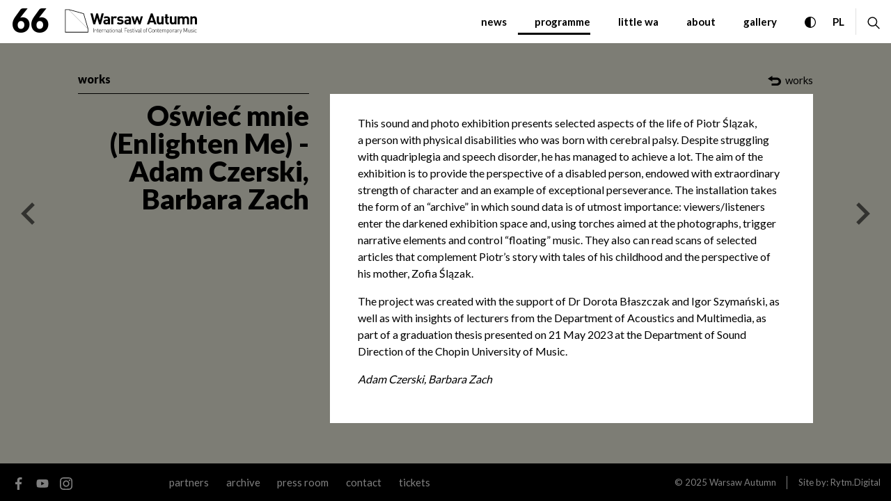

--- FILE ---
content_type: text/html; charset=UTF-8
request_url: https://warszawska-jesien.art.pl/en/2023/program/utwory/oswiec-mnie-adam-czerski-barbara-zach
body_size: 11143
content:
<!DOCTYPE html>
<html xmlns="http://www.w3.org/1999/xhtml" itemscope itemtype="http://schema.org/WebPage" lang="en" class="item-type-art index-loading js">
  <head>
    <meta name="viewport" content="width=device-width, initial-scale=1.0, maximum-scale=1">
    <link href="https://fonts.googleapis.com/css2?family=Lato:ital,wght@0,300;0,400;0,700;0,900&display=swap&subset=latin,latin-ext" rel="stylesheet">
    <meta charset="utf-8" />
	<title>Oświeć mnie (Enlighten Me) - Adam Czerski, Barbara Zach International Festival of Contemporary Music Warsaw Autumn</title>
	<link rel="alternate" hreflang="pl" href="https://warszawska-jesien.art.pl/2023/program/utwory/oswiec-mnie-adam-czerski-barbara-zach"/>
	<link rel="alternate" hreflang="en" href="https://warszawska-jesien.art.pl/en/2023/program/utwory/oswiec-mnie-adam-czerski-barbara-zach"/>
 
	<link type="text/plain" rel="author" href="/humans.txt"/>
	<meta name="robots" content="index, follow" />
<link href='/local/dist/2023/style.css?v=1.25.13' rel='stylesheet' type='text/css' title='' />
<!-- Global site tag (gtag.js) - Google Analytics -->
<script async src="https://www.googletagmanager.com/gtag/js?id=G-E3FTZL1JSS"></script>
<script>
  window.dataLayer = window.dataLayer || [];
  function gtag(){dataLayer.push(arguments);}
  gtag('js', new Date());
  gtag('config', 'G-E3FTZL1JSS');
</script>
<link rel="apple-touch-icon" sizes="180x180" href="/local/images/favicons/apple-touch-icon.png?v=1.25.13">
<link rel="icon" type="image/png" sizes="32x32" href="/local/images/favicons/favicon-32x32.png?v=1.25.13">
<link rel="icon" type="image/png" sizes="16x16" href="/local/images/favicons/favicon-16x16.png?v=1.25.13">
<link rel="manifest" href="/local/images/favicons/site.webmanifest?v=1.25.13">	<!-- Schema.org markup for Google+ -->
	<meta itemprop="name" content="Oświeć mnie (Enlighten Me) - Adam Czerski, Barbara Zach International Festival of Contemporary Music Warsaw Autumn">
	<meta itemprop="description" content="">
	 <meta itemprop="image" content="https://warszawska-jesien.art.pl/upload/thumb/2025/05/warszawska-jesien-2025-autor-adam-dudek_3_auto_640x640.jpg">
	<!-- Twitter Card data -->
	<meta name="twitter:card" content="summary_large_image">
	<meta name="twitter:title" content="Oświeć mnie (Enlighten Me) - Adam Czerski, Barbara Zach International Festival of Contemporary Music Warsaw Autumn">
	<meta name="twitter:description" content="">
	<!-- Twitter Summary card images must be at least 120x120px -->
	<meta name="twitter:image" content="https://warszawska-jesien.art.pl/upload/thumb/2025/05/warszawska-jesien-2025-autor-adam-dudek_3_auto_640x640.jpg">	<!-- Open Graph data -->
	<meta property="og:title" content="Oświeć mnie (Enlighten Me) - Adam Czerski, Barbara Zach International Festival of Contemporary Music Warsaw Autumn" />
	<meta property="og:type" content="article" />
	<meta property="og:url" content="https://warszawska-jesien.art.pl/en/2023/program/utwory/oswiec-mnie-adam-czerski-barbara-zach" />
	<meta property="og:image" content="https://warszawska-jesien.art.pl/upload/thumb/2025/05/warszawska-jesien-2025-autor-adam-dudek_3_auto_640x640.jpg" />	<meta property="og:description" content="" /> 
	<meta property="og:site_name" content="International Festival of Contemporary Music Warsaw Autumn" />
  </head>
  <body  data-html-classes="item-type-art">
    <div id="stage" aria-atomic="true">
      <div id="stage-inner">
        <div id="index-loading">
  <div class="inner"></div>
</div>        <header>
          <h1 class="sr-only as-focus-to">
  Oświeć mnie (Enlighten Me) - Adam Czerski, Barbara Zach International Festival of Contemporary Music Warsaw Autumn</h1>
<a href="#c-start" class="page-f1 no-as" data-focus-to="#c-start">
  go to content</a>          <div id="box-global-search" class="flex-center">
  <div class="container-fluid container-limited">
    <div class="d-flex align-items-stretch py-20">
      <div class="search-close-wrapper">
        <a href="#" class="btn no-as" data-dialog-close="search-open">
          <svg class="" style="" xmlns="http://www.w3.org/2000/svg" viewBox="-0.833 -0.833 315 315" overflow="visible" xml:space="preserve"><path d="M204,156.667l108.667-110L265.333,0L155.667,109.667L47,0.667L0,48.333l109.667,108.333L1,266.667l47.333,46.667	l107.333-109.667l110.667,108.667l47-47.334L204,156.667z"/></svg>          <span class="sr-only">close search form</span>
        </a>
      </div>
      <form action="/en/2023/home" method="get" class="global-search-form no-as" autocomplete="on">
  <fieldset>
    <legend class="sr-only">search the entire page</legend>
    <div class="inner d-flex">
      <div class="form-group mb-0">
        <label for="ipt-box-g-s" class="sr-only">
          enter search term        </label>
        <input id="ipt-box-g-s" type="text" name="s" class="form-control form-control-lg" autocomplete="off" aria-label="enter search term" placeholder="enter search term" value="" />
      </div>
      <button type="submit" class="search-submit btn btn-dark">
        <svg class="search-icon" style="" xmlns="http://www.w3.org/2000/svg" viewBox="0 0 26 25"><path d="M25.5803356,23.3744141 L18.318031,16.1121094 C19.6954724,14.4115723 20.5246227,12.2496582 20.5246227,9.89584961 C20.5246227,4.43930664 16.0853161,0 10.6287731,0 C5.17223017,0 0.732972357,4.43930664 0.732972357,9.89584961 C0.732972357,15.3523926 5.172279,19.7916992 10.628822,19.7916992 C12.9826306,19.7916992 15.1445446,18.9625 16.8450817,17.5851074 L24.1073864,24.8474121 C24.3108532,25.0507812 24.6405407,25.0507812 24.8440075,24.8474121 L25.5803845,24.1109863 C25.7837536,23.9075684 25.7837536,23.5777832 25.5803356,23.3744141 Z M10.628822,17.7083496 C6.32076533,17.7083496 2.81632197,14.2039062 2.81632197,9.89584961 C2.81632197,5.58779297 6.32076533,2.08334961 10.628822,2.08334961 C14.9368786,2.08334961 18.441322,5.58779297 18.441322,9.89584961 C18.441322,14.2039062 14.9368786,17.7083496 10.628822,17.7083496 Z"/></svg>        <span class="sr-only">search</span>
      </button>
    </div>
  </fieldset>
</form> 
    </div>
  </div>
</div>          <div id="box-header">
  <nav class="header-main navbar navbar-expand-lg">
    <button class="navbar-toggler" data-dialog-toggle="main-menu-open" data-target=".navbar-collapse" type="button">
      <span class="sr-only">expand menu</span>
      <div class="inner">
        <span></span>
        <span></span>
        <span></span>
      </div>
      <div class="sr-only">MENU</div>
    </button>
    <a class="navbar-brand mr-auto no-nesting" href="/en/2023/home">
              <span class="edition">66</span>
            <svg class="" style="" xmlns="http://www.w3.org/2000/svg" viewBox="-0.919 -0.428 217 41" overflow="visible"><path d="M0 37.88h37.881v-6.344L30.645 6.711 6.417.024 6.357 0H0v37.88zM29.899 7.469l7.016 24.042L6.357.966l23.542 6.503zM.929 36.963V.929H6.1l30.864 30.852v5.183H.929zM58.562 24.679h-2.909l-3.289-10.842-3.274 10.842h-2.91L41.413 6.687h3.63l2.763 11.393L51.07 6.687h2.604l3.264 11.393 2.787-11.393h3.63l-4.793 17.992zM70.2 24.679v-1.124c-.88.868-1.699 1.247-3.215 1.247-1.479 0-2.555-.379-3.325-1.15-.709-.732-1.088-1.784-1.088-2.934 0-2.09 1.43-3.789 4.474-3.789h3.081v-.66c0-1.43-.697-2.054-2.433-2.054-1.259 0-1.834.306-2.506 1.076l-2.09-2.029c1.284-1.406 2.542-1.809 4.718-1.809 3.667 0 5.574 1.564 5.574 4.621v8.605H70.2zm-.074-5.524h-2.58c-1.186 0-1.833.562-1.833 1.49 0 .894.599 1.504 1.882 1.504.905 0 1.479-.085 2.054-.636.354-.317.477-.844.477-1.649v-.709zM82.557 15.169c-.501-.501-.929-.77-1.735-.77-1.002 0-2.103.746-2.103 2.408v7.872h-3.264V11.613h3.191v1.247c.623-.746 1.882-1.406 3.288-1.406 1.271 0 2.176.33 3.081 1.235l-2.458 2.48zM90.136 24.826c-2.053 0-3.912-.22-5.562-1.883l2.127-2.126c1.075 1.075 2.481 1.222 3.483 1.222 1.137 0 2.311-.366 2.311-1.344 0-.66-.354-1.113-1.381-1.21l-2.054-.196c-2.359-.232-3.814-1.259-3.814-3.667 0-2.713 2.384-4.168 5.036-4.168 2.042 0 3.741.354 5 1.528l-2.005 2.042c-.758-.685-1.907-.88-3.043-.88-1.296 0-1.846.599-1.846 1.259 0 .477.196 1.027 1.345 1.124l2.065.196c2.58.257 3.887 1.638 3.887 3.838 0 2.884-2.457 4.265-5.549 4.265zM104.559 24.679v-1.124c-.88.868-1.711 1.247-3.214 1.247-1.479 0-2.555-.379-3.337-1.15-.709-.732-1.076-1.784-1.076-2.934 0-2.09 1.43-3.789 4.461-3.789h3.08v-.66c0-1.43-.696-2.054-2.433-2.054-1.247 0-1.821.306-2.505 1.076l-2.078-2.029c1.284-1.406 2.53-1.809 4.718-1.809 3.655 0 5.562 1.564 5.562 4.621v8.605h-3.178zm-.085-5.524h-2.579c-1.173 0-1.833.562-1.833 1.49 0 .894.612 1.504 1.882 1.504.905 0 1.479-.085 2.066-.636.343-.317.464-.844.464-1.649v-.709zM123.273 24.679h-2.688l-2.727-8.202-2.738 8.202h-2.688l-4.01-13.066h3.46l2.113 8.08 2.653-8.08h2.384l2.689 8.08 2.102-8.08h3.436l-3.986 13.066zM145.948 24.667l-1.052-3.166h-6.356l-1.075 3.166h-3.643l6.503-18.006h2.738l6.515 18.006h-3.63zm-4.168-12.59l-2.262 6.491h4.449l-2.187-6.491zM157.792 24.667v-1.211c-.843.904-2.053 1.357-3.264 1.357-1.295 0-2.347-.428-3.08-1.149-1.051-1.051-1.332-2.285-1.332-3.716V11.6h3.264v7.896c0 1.784 1.124 2.384 2.164 2.384 1.025 0 2.175-.6 2.175-2.384V11.6h3.264v13.067h-3.191zM167.877 24.667c-2.665 0-3.79-1.883-3.79-3.741V14.46h-1.381v-2.481h1.381V8.104h3.264v3.875h2.299v2.481h-2.299v6.271c0 .745.343 1.174 1.125 1.174h1.174v2.763h-1.773zM179.062 24.667v-1.211c-.856.904-2.055 1.357-3.264 1.357-1.309 0-2.359-.428-3.08-1.149-1.064-1.051-1.334-2.285-1.334-3.716V11.6h3.265v7.896c0 1.784 1.124 2.384 2.151 2.384s2.188-.6 2.188-2.384V11.6h3.264v13.067h-3.19zM199.499 24.667v-7.909c0-1.772-1.125-2.384-2.151-2.384-1.003 0-2.188.612-2.188 2.311v7.982h-3.264v-7.909c0-1.772-1.125-2.384-2.151-2.384s-2.188.612-2.188 2.384v7.909h-3.263V11.601h3.19v1.197c.855-.88 2.053-1.356 3.264-1.356 1.453 0 2.628.538 3.459 1.662 1.1-1.161 2.286-1.662 3.912-1.662 1.307 0 2.48.427 3.215 1.161 1.051 1.051 1.43 2.286 1.43 3.704v8.361h-3.265zM212.431 24.667v-7.909c0-1.772-1.124-2.384-2.163-2.384-1.026 0-2.176.612-2.176 2.384v7.909h-3.265V11.601h3.19v1.197c.856-.904 2.055-1.356 3.265-1.356 1.295 0 2.347.427 3.08 1.161 1.051 1.051 1.333 2.286 1.333 3.704v8.361h-3.264zM139.018 37.819a2.415 2.415 0 0 1-1.712-.709c-.635-.622-.635-1.222-.635-2.774s0-2.15.635-2.775a2.422 2.422 0 0 1 1.712-.709c1.222 0 2.103.759 2.322 2.006h-.525c-.208-.941-.881-1.54-1.797-1.54-.489 0-.954.184-1.309.525-.488.489-.525 1.026-.525 2.493 0 1.479.037 2.006.525 2.494a1.87 1.87 0 0 0 1.309.525c.916 0 1.613-.6 1.809-1.54h.514c-.221 1.247-1.126 2.004-2.323 2.004zM145.215 37.306c-.331.33-.771.513-1.296.513-.514 0-.966-.183-1.283-.513-.489-.489-.574-1.198-.574-1.857 0-.674.085-1.383.574-1.871.317-.33.77-.514 1.283-.514.525 0 .965.184 1.296.514.488.488.574 1.197.574 1.871 0 .659-.086 1.368-.574 1.857zm-.331-3.41c-.256-.257-.586-.404-.965-.404s-.709.147-.966.404c-.379.379-.403 1.002-.403 1.553 0 .537.024 1.16.403 1.539.257.258.587.404.966.404s.709-.146.965-.404c.379-.379.416-1.002.416-1.539 0-.551-.037-1.174-.416-1.553zM149.993 37.758v-2.872c0-.893-.451-1.395-1.283-1.395-.818 0-1.308.514-1.308 1.395v2.872h-.489v-4.632h.489v.549c.343-.402.807-.611 1.369-.611.513 0 .929.159 1.234.439.306.307.478.746.478 1.297v2.958h-.49zM152.94 37.758c-.722 0-1.113-.501-1.113-1.211v-3.056h-.635v-.365h.635v-1.479h.489v1.479h1.052v.365h-1.052v3.068c0 .477.22.77.722.77h.33v.429h-.428zM154.577 35.546c0 1.174.526 1.833 1.504 1.833.551 0 .893-.171 1.283-.562l.367.293c-.477.466-.904.709-1.675.709-1.284 0-1.979-.831-1.979-2.37 0-1.492.695-2.385 1.857-2.385 1.161 0 1.857.844 1.857 2.262v.221h-3.214zm2.568-1.271a1.304 1.304 0 0 0-1.21-.783c-.525 0-.99.307-1.197.783-.111.293-.147.439-.16.879h2.727c-.014-.44-.05-.586-.16-.879zM165.077 37.758v-2.872c0-.893-.451-1.395-1.283-1.395-.794 0-1.309.514-1.309 1.309v2.958h-.488v-2.872c0-.893-.452-1.395-1.271-1.395-.831 0-1.308.514-1.308 1.395v2.872h-.501v-4.632h.501v.549c.33-.402.807-.611 1.369-.611.685 0 1.21.306 1.491.844.342-.538.893-.844 1.576-.844.514 0 .941.159 1.223.439.306.307.477.746.477 1.297v2.958h-.477zM169.687 37.417c-.246.243-.648.402-1.138.402-.513 0-.965-.109-1.368-.659v2.811h-.49v-6.844h.49v.598c.403-.55.855-.66 1.368-.66.489 0 .892.159 1.138.404.476.477.598 1.246.598 1.98-.001.72-.123 1.49-.598 1.968zm-1.2-3.925c-1.137 0-1.307.99-1.307 1.957 0 .952.17 1.943 1.307 1.943s1.309-.991 1.309-1.943c0-.967-.172-1.957-1.309-1.957zM174.147 37.306c-.318.33-.771.513-1.283.513-.526 0-.966-.183-1.297-.513-.488-.489-.573-1.198-.573-1.857 0-.674.085-1.383.573-1.871.331-.33.771-.514 1.297-.514.513 0 .965.184 1.283.514.501.488.587 1.197.587 1.871 0 .659-.086 1.368-.587 1.857zm-.318-3.41c-.256-.257-.586-.404-.965-.404s-.709.147-.966.404c-.379.379-.403 1.002-.403 1.553 0 .537.024 1.16.403 1.539.257.258.587.404.966.404s.709-.146.965-.404c.38-.379.416-1.002.416-1.539 0-.551-.036-1.174-.416-1.553zM178.462 33.859c-.28-.27-.488-.367-.867-.367-.808 0-1.247.66-1.247 1.406v2.86h-.489v-4.632h.489v.609c.269-.428.806-.672 1.356-.672.44 0 .795.11 1.112.439l-.354.357zM182.288 37.758v-.452c-.391.391-.758.513-1.406.513-.684 0-1.076-.109-1.369-.427a1.339 1.339 0 0 1-.342-.904c0-.845.611-1.334 1.626-1.334h1.491v-.525c0-.732-.354-1.137-1.308-1.137-.647 0-.991.172-1.271.6l-.354-.318c.391-.55.88-.709 1.626-.709 1.222 0 1.81.551 1.81 1.516v3.179h-.503zm0-2.212h-1.441c-.795 0-1.188.316-1.188.941 0 .609.379.904 1.223.904.416 0 .819-.05 1.149-.367.171-.158.257-.44.257-.88v-.598zM186.517 33.859c-.28-.27-.488-.367-.879-.367-.795 0-1.234.66-1.234 1.406v2.86h-.489v-4.632h.489v.609c.268-.428.806-.672 1.355-.672.441 0 .783.11 1.113.439l-.355.357zM188.901 39.017c-.086.256-.184.428-.318.538-.232.22-.562.306-.868.306h-.231v-.441h.184c.525 0 .672-.17.843-.635l.379-1.026-1.699-4.632h.538l1.394 4.057 1.394-4.057h.537l-2.153 5.89zM199.204 37.758v-5.647l-2.076 4.693h-.514l-2.127-4.693v5.647h-.514v-6.845h.514l2.395 5.279 2.322-5.279h.527v6.845h-.527zM204.106 37.758v-.55c-.342.403-.807.61-1.369.61-.513 0-.929-.159-1.234-.439-.306-.306-.477-.745-.477-1.296v-2.957h.489v2.872c0 .903.452 1.394 1.282 1.394.82 0 1.309-.514 1.309-1.394v-2.872h.488v4.632h-.488zM207.396 37.819c-.808 0-1.406-.207-1.884-.659l.343-.343c.366.392.856.575 1.516.575.905 0 1.394-.318 1.394-.954 0-.477-.269-.722-.88-.771l-.771-.072c-.928-.074-1.394-.49-1.394-1.21 0-.796.648-1.321 1.663-1.321.635 0 1.222.184 1.626.489l-.33.33c-.354-.257-.783-.392-1.296-.392-.758 0-1.186.318-1.186.894 0 .476.293.72.94.781l.758.062c.771.072 1.357.305 1.357 1.21.001.855-.72 1.381-1.856 1.381zM210.316 31.511v-.598h.599v.598h-.599zm.049 6.247v-4.632h.489v4.632h-.489zM214.021 37.819c-1.26 0-2.042-.904-2.042-2.37 0-1.479.782-2.385 2.042-2.385.635 0 1.026.159 1.528.709l-.331.318c-.402-.452-.709-.6-1.197-.6-.514 0-.954.221-1.235.624-.22.329-.317.696-.317 1.333 0 .623.098.989.317 1.319.281.403.722.624 1.235.624.488 0 .795-.146 1.197-.588l.331.306c-.502.551-.894.71-1.528.71zM46.18 37.758v-6.845h.514v6.845h-.514zM51.082 37.758v-2.872c0-.893-.452-1.395-1.284-1.395-.831 0-1.308.514-1.308 1.395v2.872h-.489v-4.632h.489v.549c.342-.402.807-.611 1.369-.611.514 0 .929.159 1.223.439.306.307.489.746.489 1.297v2.958h-.489zM55.654 35.546c0 1.174.538 1.833 1.516 1.833.55 0 .88-.171 1.284-.562l.354.293c-.465.466-.905.709-1.675.709-1.271 0-1.968-.831-1.968-2.37 0-1.492.697-2.385 1.858-2.385s1.858.844 1.858 2.262v.221h-3.227zm2.566-1.271a1.285 1.285 0 0 0-1.197-.783c-.526 0-1.002.307-1.198.783-.123.293-.146.439-.171.879h2.738c-.025-.44-.049-.586-.172-.879zM62.608 33.859c-.269-.27-.489-.367-.868-.367-.807 0-1.247.66-1.247 1.406v2.86h-.489v-4.632h.489v.609c.269-.428.807-.672 1.357-.672.44 0 .794.11 1.124.439l-.366.357zM66.704 37.758v-2.872c0-.893-.452-1.395-1.271-1.395-.831 0-1.32.514-1.32 1.395v2.872h-.489v-4.632h.489v.549a1.76 1.76 0 0 1 1.369-.611c.526 0 .941.159 1.235.439.305.307.477.746.477 1.297v2.958h-.49zM71.434 37.758v-.452c-.392.391-.758.513-1.406.513-.685 0-1.076-.109-1.369-.427a1.334 1.334 0 0 1-.342-.904c0-.845.611-1.334 1.626-1.334h1.491v-.525c0-.732-.367-1.137-1.308-1.137-.648 0-.99.172-1.271.6l-.355-.319c.391-.55.88-.709 1.626-.709 1.222 0 1.809.551 1.809 1.516v3.179h-.501zm0-2.212h-1.442c-.794 0-1.174.316-1.174.941 0 .609.367.904 1.21.904.416 0 .819-.05 1.149-.367.171-.158.257-.453.257-.88v-.598zM74.392 37.758c-.733 0-1.112-.501-1.112-1.211v-3.056h-.635v-.365h.635v-1.479h.489v1.479h1.051v.365h-1.051v3.068c0 .477.22.77.709.77h.342v.429h-.428zM75.884 31.511v-.598h.611v.598h-.611zm.06 6.247v-4.632h.489v4.632h-.489zM80.712 37.306c-.331.33-.771.513-1.284.513-.526 0-.966-.183-1.295-.513-.489-.489-.575-1.198-.575-1.857 0-.674.085-1.383.575-1.871.33-.33.77-.514 1.295-.514.513 0 .953.184 1.284.514.488.488.586 1.197.586 1.871 0 .659-.098 1.368-.586 1.857zm-.331-3.41a1.29 1.29 0 0 0-.953-.404 1.34 1.34 0 0 0-.966.404c-.379.379-.416 1.002-.416 1.553 0 .537.037 1.16.416 1.539.257.258.586.404.966.404.379 0 .708-.146.953-.404.391-.379.416-1.002.416-1.539 0-.551-.025-1.174-.416-1.553zM85.503 37.758v-2.872c0-.893-.452-1.395-1.283-1.395s-1.308.514-1.308 1.395v2.872h-.489v-4.632h.489v.549c.343-.402.807-.611 1.369-.611.513 0 .929.159 1.222.439.318.307.489.746.489 1.297v2.958h-.489zM90.234 37.758v-.452c-.392.391-.758.513-1.418.513-.685 0-1.064-.109-1.369-.427-.208-.221-.33-.551-.33-.904 0-.845.599-1.334 1.614-1.334h1.503v-.525c0-.732-.367-1.137-1.309-1.137-.66 0-.99.172-1.283.6l-.354-.318c.391-.55.88-.709 1.637-.709 1.223 0 1.797.551 1.797 1.516v3.179h-.488zm0-2.212h-1.442c-.807 0-1.186.316-1.186.941 0 .609.379.904 1.21.904.428 0 .831-.05 1.161-.367.171-.158.257-.453.257-.88v-.598zM93.143 37.758c-.745 0-1.112-.478-1.112-1.198v-5.646h.488v5.634c0 .526.16.782.709.782h.343v.429h-.428zM54.028 37.758c-.733 0-1.112-.501-1.112-1.211v-3.056h-.636v-.365h.636v-1.479h.489v1.479h1.051v.365h-1.051v3.068c0 .477.22.77.709.77h.342v.429h-.428zM97.727 31.377v2.812h3.093v.465h-3.093v3.104h-.526v-6.845h4.156v.464h-3.63zM102.029 35.546c0 1.174.526 1.833 1.504 1.833.55 0 .893-.171 1.283-.562l.367.293c-.477.466-.904.709-1.674.709-1.284 0-1.98-.831-1.98-2.37 0-1.492.697-2.385 1.858-2.385s1.858.844 1.858 2.262v.221h-3.216zm2.567-1.271a1.303 1.303 0 0 0-1.21-.783c-.525 0-.99.307-1.197.783-.11.293-.147.439-.16.879h2.726c-.012-.44-.049-.586-.159-.879zM107.848 37.819c-.807 0-1.406-.207-1.882-.659l.342-.343c.367.392.855.575 1.516.575.904 0 1.393-.318 1.393-.954 0-.477-.28-.722-.879-.771l-.77-.072c-.929-.074-1.394-.49-1.394-1.21 0-.796.648-1.321 1.663-1.321.636 0 1.222.184 1.625.489l-.33.33c-.354-.257-.782-.392-1.295-.392-.758 0-1.186.318-1.186.894 0 .476.294.72.941.781l.758.062c.771.072 1.357.305 1.357 1.21-.001.855-.723 1.381-1.859 1.381zM113.434 31.511v-.598h.611v.598h-.611zm.061 6.247v-4.632h.488v4.632h-.488zM122.039 37.758v-.452c-.392.391-.758.513-1.406.513-.685 0-1.075-.109-1.368-.427-.221-.221-.343-.551-.343-.904 0-.845.611-1.334 1.626-1.334h1.491v-.525c0-.732-.366-1.137-1.308-1.137-.648 0-.99.172-1.271.6l-.367-.318c.404-.55.893-.709 1.639-.709 1.223 0 1.797.551 1.797 1.516v3.179h-.49zm0-2.212h-1.442c-.795 0-1.186.316-1.186.941 0 .609.379.904 1.222.904.416 0 .819-.05 1.149-.367.172-.158.257-.44.257-.88v-.598zM124.765 37.758c-.745 0-1.112-.478-1.112-1.198v-5.646h.489v5.634c0 .526.171.782.721.782h.33v.429h-.428zM131.011 37.306c-.33.33-.77.513-1.296.513-.513 0-.966-.183-1.283-.513-.501-.489-.587-1.198-.587-1.857 0-.674.086-1.383.587-1.871.317-.33.771-.514 1.283-.514.526 0 .966.184 1.296.514.488.488.574 1.197.574 1.871 0 .659-.086 1.368-.574 1.857zm-.33-3.41a1.338 1.338 0 0 0-.966-.404 1.34 1.34 0 0 0-.966.404c-.379.379-.403 1.002-.403 1.553 0 .537.024 1.16.403 1.539.258.258.587.404.966.404.38 0 .709-.146.966-.404.379-.379.416-1.002.416-1.539 0-.551-.037-1.174-.416-1.553zM111.942 37.758c-.733 0-1.113-.501-1.113-1.211v-3.056h-.635v-.365h.635v-1.479h.49v1.479h1.051v.365h-1.051v3.068c0 .477.22.77.709.77h.342v.429h-.428zM116.868 37.758h-.477l-1.699-4.632h.538l1.405 4.057 1.394-4.057h.538l-1.699 4.632zM133.198 33.492v4.267h-.488v-4.267h-.636v-.365h.636v-1.004c0-.696.379-1.209 1.112-1.209h.428v.427h-.342c-.489 0-.71.294-.71.771v1.016h1.052v.365h-1.052z"/></svg>    </a>
    <div class="collapse show navbar-collapse" id="main-menu">
      <ul class="primary-menu navbar-nav">
        <li class="menu-item menu-level1 menu-item-953453682 "><a href="/en/2023/aktualnosci" data-id="953453682">news</a></li><li class="menu-item menu-level1 menu-item-488009887 active"><a href="/en/2023/program" data-id="488009887">programme</a></li><li class="menu-item menu-level1 menu-item-76519971 "><a href="/en/2023/mala-wj" data-id="76519971">little WA</a></li><li class="menu-item menu-level1 menu-item-115236367 "><a href="/en/2023/o-festiwalu" data-id="115236367">about</a></li><li class="menu-item menu-level1 menu-item-275627522 "><a href="/en/2023/galeria" data-id="275627522">gallery</a></li>      </ul>
      <ul class="secondary-menu navbar-nav d-lg-none">
        <li class="menu-item menu-level1 menu-item-100447366 "><a href="/en/2023/partnerzy" data-id="100447366">partners</a></li><li class="menu-item menu-level1 menu-item-939870621 "><a href="/en/2023/archiwum" data-id="939870621">archive</a></li><li class="menu-item menu-level1 menu-item-530503746 "><a href="/en/2023/press-room" data-id="530503746">Press room</a></li><li class="menu-item menu-level1 menu-item-164003900 "><a href="/en/2023/kontakt" data-id="164003900">contact</a></li><li class="menu-item menu-level1 menu-item-491296120 "><a href="/en/2023/program/bilety" data-id="491296120">tickets</a></li>      </ul>
      <button class="close-menu d-lg-none" data-dialog-close="main-menu-open">
        <svg class="" style="" xmlns="http://www.w3.org/2000/svg" viewBox="-0.833 -0.833 315 315" overflow="visible" xml:space="preserve"><path d="M204,156.667l108.667-110L265.333,0L155.667,109.667L47,0.667L0,48.333l109.667,108.333L1,266.667l47.333,46.667	l107.333-109.667l110.667,108.667l47-47.334L204,156.667z"/></svg>      </button>
    </div>
    <a href="#" class="wcag-contrast-toggle no-as">
      <svg class="i-xxs" style="" xmlns="http://www.w3.org/2000/svg" viewBox="0 0 512 512" xml:space="preserve"><path d="M256,0C114.516,0,0,114.497,0,256c0,141.484,114.497,256,256,256c141.484,0,256-114.497,256-256 C512,114.516,397.503,0,256,0z M276,471.079V40.921C385.28,50.889,472,142.704,472,256C472,369.28,385.294,461.11,276,471.079z"/></svg>      <span class="sr-only">toggle high contrast</span>
    </a>
    <div id="language-menu" class="ml-auto">
      <ul class="navbar-nav">
        <li class="nav-item">
          
	  <a href="/2023/program/utwory/oswiec-mnie-adam-czerski-barbara-zach" class=" non-active">
    <span aria-hidden="true">pl</span>
    <span class="sr-only">
      <span lang="pl">Change language to PL</span>
    </span>
  </a>
	  <a href="/en/2023/program/utwory/oswiec-mnie-adam-czerski-barbara-zach" class=" active">
    <span aria-hidden="true">en</span>
    <span class="sr-only">
      <span lang="en">Change language to EN</span>
    </span>
  </a>
        </li>
      </ul>
    </div>
    <a href="#" class="search-toggle no-as ml-3" data-dialog-toggle="search-open" data-target="#box-global-search">
      <svg class="i-xs" style="" xmlns="http://www.w3.org/2000/svg" viewBox="0 0 26 25"><path d="M25.5803356,23.3744141 L18.318031,16.1121094 C19.6954724,14.4115723 20.5246227,12.2496582 20.5246227,9.89584961 C20.5246227,4.43930664 16.0853161,0 10.6287731,0 C5.17223017,0 0.732972357,4.43930664 0.732972357,9.89584961 C0.732972357,15.3523926 5.172279,19.7916992 10.628822,19.7916992 C12.9826306,19.7916992 15.1445446,18.9625 16.8450817,17.5851074 L24.1073864,24.8474121 C24.3108532,25.0507812 24.6405407,25.0507812 24.8440075,24.8474121 L25.5803845,24.1109863 C25.7837536,23.9075684 25.7837536,23.5777832 25.5803356,23.3744141 Z M10.628822,17.7083496 C6.32076533,17.7083496 2.81632197,14.2039062 2.81632197,9.89584961 C2.81632197,5.58779297 6.32076533,2.08334961 10.628822,2.08334961 C14.9368786,2.08334961 18.441322,5.58779297 18.441322,9.89584961 C18.441322,14.2039062 14.9368786,17.7083496 10.628822,17.7083496 Z"/></svg>      <span class="sr-only">expand / collapse search form</span>
    </a>
  </nav>
</div>        </header>
        <main id="c-start" class="main">
          <div class="art-full item-full">
  <div class="container-fluid">
    <div class="item-full-header main-color" data-as-view="item-webflow" data-as-id="ifh-418828265">
  <div class="row" data-webflow="y:45,t:.7,d:.2,e:Power4.easeOut;y:45,t:.5,d:.1,e:Power4.easeIn">
    <div class="col-md-4 col-8">
      <div class="title-wrapper border-main">
        <a href="/en/2023/program/utwory">
          works        </a>
      </div>
    </div>
    <div class="col-md-8 col-4">
      <div class="back-button-wrapper">
        <a href="/en/2023/program/utwory" class="back-button">
          <div class="inner">
            <svg class="" style="" xmlns="http://www.w3.org/2000/svg" viewBox="0 0 511.999 511.999"><path d="M346.999 457.516h-196v-90h196c41.355 0 75-33.645 75-75s-33.645-75-75-75h-170v73.032L0 172.516 176.999 54.484v73.032h170c90.981 0 165 74.019 165 165s-74.019 165-165 165"/></svg>            <span>works</span>
          </div>
        </a>
      </div>
    </div>
  </div>
</div>    <div class="row">
      <div class="col-md-4">
      <div class="item-aside main-color" data-as-view="item-webflow" data-as-id="iasside-686555652">
  <h1 class="title-attr" data-webflow="o:0,y:-10,t:.3,d:0,e:Power3.easeOut;o:0,y:-10,t:.3,d:.3,e:Power3.easeIn">
    Oświeć mnie (Enlighten Me) - Adam Czerski, Barbara Zach  </h1>
  <div class="item-nav">
  <a href="/en/2023/program/utwory/open-close-krzysztof-wolek-" class="prev-item ">
    <svg class="" style="" viewBox="0 0 189 307" xmlns="http://www.w3.org/2000/svg" xml:space="preserve" clip-rule="evenodd" stroke-linejoin="round" stroke-miterlimit="2"><path d="M35.85,0.5L0.15,36.2L117.45,153.5L0.15,270.8L35.85,306.5L188.85,153.5L35.85,0.5Z" transform="rotate(-180 94.5 153.5)"/></svg>    <span class="sr-only">poprzedni artykuł / previous article</span>
  </a>
  <a href="/en/2023/program/utwory/penderszatch-rising-piotr-peszat-" class="next-item ">
    <svg class="" style="" viewBox="0 0 189 307" xmlns="http://www.w3.org/2000/svg" xml:space="preserve" clip-rule="evenodd" stroke-linejoin="round" stroke-miterlimit="2"><path d="M35.85,0.5L0.15,36.2L117.45,153.5L0.15,270.8L35.85,306.5L188.85,153.5L35.85,0.5Z" /></svg>    <span class="sr-only">następny artykuł / next article</span>
  </a>
</div></div>      </div>
      <div class="col-md-8">
        <div class="item-main" data-as-view="item-webflow" data-as-id="imain-686555652">
  <div class="wj-card-lg" data-webflow="y:-100,o:0,t:.4,e:Power4.easeOut;y:-100,o:0,t:.4,e:Power4.easeIn">
              <div class="content-attr body max-w mb-20">
        <p style="text-align:start">This sound and photo exhibition presents selected aspects of the life of Piotr Ślązak, a&nbsp;person with physical disabilities who was born with cerebral palsy. Despite struggling with quadriplegia and speech disorder, he has managed to achieve a&nbsp;lot. The aim of the exhibition is to provide the perspective of a&nbsp;disabled person, endowed with extraordinary strength of character and an example of exceptional perseverance. The installation takes the form of an “archive” in which sound data is of utmost importance: viewers/listeners enter the darkened exhibition space and, using torches aimed at the photographs, trigger narrative elements and control “floating” music. They also can read scans of selected articles that complement Piotr’s story with tales of his childhood and the perspective of his mother, Zofia Ślązak.&nbsp;</p> <p style="text-align:start">The project was created with the support of Dr Dorota Błaszczak and Igor Szymański, as well as with insights of lecturers from the Department of Acoustics and Multimedia, as part of a&nbsp;graduation thesis presented on 21 May 2023 at the Department of Sound Direction of the Chopin University of Music.&nbsp;</p> <p style="text-align:start"><em>Adam Czerski, Barbara Zach&nbsp;</em></p>       </div>
              </div>
</div>      </div>
    </div>
  </div>
</div>        </main>
        <footer>
          <div id="box-footer">
  <div class="container-fluid">
    <div class="row align-items-sm-center">
      <div class="col-lg-2 col-sm-4">
        <ul class="sociallinks-full">
        <li class="sociallink sociallink-facebook">
      <a href="https://www.facebook.com/WarszawskaJesien/" target="_blank">
        <svg class="" style="" enable-background="new 0 0 24 24" height="512" viewBox="0 0 24 24" width="512" xmlns="http://www.w3.org/2000/svg"><path d="m15.997 3.985h2.191v-3.816c-.378-.052-1.678-.169-3.192-.169-3.159 0-5.323 1.987-5.323 5.639v3.361h-3.486v4.266h3.486v10.734h4.274v-10.733h3.345l.531-4.266h-3.877v-2.939c.001-1.233.333-2.077 2.051-2.077z"/></svg>        <span class="sr-only" lang="en">facebook</span>
      </a>
    </li>
      <li class="sociallink sociallink-youtube">
      <a href="https://www.youtube.com/user/WarsawAutumn" target="_blank">
        <svg class="" style="" viewBox="-21 -117 682.667 682" xmlns="http://www.w3.org/2000/svg"><path d="M626.813 64.035c-7.375-27.418-28.993-49.031-56.407-56.414C520.324-6.082 319.992-6.082 319.992-6.082s-200.324 0-250.406 13.184c-26.887 7.375-49.031 29.52-56.406 56.933C0 114.113 0 217.97 0 217.97s0 104.379 13.18 153.933c7.382 27.414 28.992 49.028 56.41 56.41C120.195 442.02 320 442.02 320 442.02s200.324 0 250.406-13.184c27.418-7.379 49.032-28.992 56.414-56.406 13.176-50.082 13.176-153.934 13.176-153.934s.527-104.383-13.183-154.46zM256.21 313.915V122.022l166.586 95.946zm0 0"/></svg>        <span class="sr-only" lang="en">youtube</span>
      </a>
    </li>
      <li class="sociallink sociallink-instagram">
      <a href="https://www.instagram.com/warsawautumn/" target="_blank">
        <svg class="" style="" viewBox="0 0 511 511.9" xmlns="http://www.w3.org/2000/svg"><path d="M510.95 150.5c-1.2-27.2-5.598-45.898-11.9-62.102-6.5-17.199-16.5-32.597-29.6-45.398-12.802-13-28.302-23.102-45.302-29.5-16.296-6.3-34.898-10.7-62.097-11.898C334.648.3 325.949 0 256.449 0s-78.199.3-105.5 1.5c-27.199 1.2-45.898 5.602-62.097 11.898-17.204 6.5-32.602 16.5-45.403 29.602-13 12.8-23.097 28.3-29.5 45.3-6.3 16.302-10.699 34.9-11.898 62.098C.75 177.801.449 186.5.449 256s.301 78.2 1.5 105.5c1.2 27.2 5.602 45.898 11.903 62.102 6.5 17.199 16.597 32.597 29.597 45.398 12.801 13 28.301 23.102 45.301 29.5 16.3 6.3 34.898 10.7 62.102 11.898 27.296 1.204 36 1.5 105.5 1.5s78.199-.296 105.5-1.5c27.199-1.199 45.898-5.597 62.097-11.898a130.934 130.934 0 0074.903-74.898c6.296-16.301 10.699-34.903 11.898-62.102 1.2-27.3 1.5-36 1.5-105.5s-.102-78.2-1.3-105.5zm-46.098 209c-1.102 25-5.301 38.5-8.801 47.5-8.602 22.3-26.301 40-48.602 48.602-9 3.5-22.597 7.699-47.5 8.796-27 1.204-35.097 1.5-103.398 1.5s-76.5-.296-103.403-1.5c-25-1.097-38.5-5.296-47.5-8.796C94.551 451.5 84.45 445 76.25 436.5c-8.5-8.3-15-18.3-19.102-29.398-3.5-9-7.699-22.602-8.796-47.5-1.204-27-1.5-35.102-1.5-103.403s.296-76.5 1.5-103.398c1.097-25 5.296-38.5 8.796-47.5C61.25 94.199 67.75 84.1 76.352 75.898c8.296-8.5 18.296-15 29.398-19.097 9-3.5 22.602-7.7 47.5-8.801 27-1.2 35.102-1.5 103.398-1.5 68.403 0 76.5.3 103.403 1.5 25 1.102 38.5 5.3 47.5 8.8 11.097 4.098 21.199 10.598 29.398 19.098 8.5 8.301 15 18.301 19.102 29.403 3.5 9 7.699 22.597 8.8 47.5 1.2 27 1.5 35.097 1.5 103.398s-.3 76.301-1.5 103.301zm0 0"/><path d="M256.45 124.5c-72.598 0-131.5 58.898-131.5 131.5s58.902 131.5 131.5 131.5c72.6 0 131.5-58.898 131.5-131.5s-58.9-131.5-131.5-131.5zm0 216.8c-47.098 0-85.302-38.198-85.302-85.3s38.204-85.3 85.301-85.3c47.102 0 85.301 38.198 85.301 85.3s-38.2 85.3-85.3 85.3zm0 0"/><path d="M423.852 119.3c0 16.954-13.747 30.7-30.704 30.7-16.953 0-30.699-13.746-30.699-30.7 0-16.956 13.746-30.698 30.7-30.698 16.956 0 30.703 13.742 30.703 30.699zm0 0"/></svg>        <span class="sr-only" lang="en">instagram</span>
      </a>
    </li>
  </ul>      </div>
      <div class="col-lg-10 col-sm-8">
        <div class="row align-items-sm-center">
          <div class="col-lg-6">
            <nav id="box-footer-menu">
  <ul>
    <li class="menu-item menu-level1 menu-item-100447366 "><a href="/en/2023/partnerzy" data-id="100447366">partners</a></li><li class="menu-item menu-level1 menu-item-939870621 "><a href="/en/2023/archiwum" data-id="939870621">archive</a></li><li class="menu-item menu-level1 menu-item-530503746 "><a href="/en/2023/press-room" data-id="530503746">Press room</a></li><li class="menu-item menu-level1 menu-item-164003900 "><a href="/en/2023/kontakt" data-id="164003900">contact</a></li><li class="menu-item menu-level1 menu-item-491296120 "><a href="/en/2023/program/bilety" data-id="491296120">tickets</a></li>  </ul>
</nav>          </div>
          <div class="col-lg-6">
            <div id="box-footer-copyright">
  <div class="inner">
    <div class="owner">
      <span>&copy; 2025</span> <a href="http://warszawska-jesien.art.pl/en" class="no-as">Warsaw Autumn</a>
    </div>
    <div class="author-notice">
      <span>Site by:</span> <a href="https://rytm.digital" target="_blank">Rytm.Digital</a>
    </div>
  </div>
</div>          </div>
        </div>
      </div>
    </div>
  </div>
</div>        </footer>
        <div id="stage-inner-backdrop" class="dismiss-all"></div>
        <div id="blueimp-gallery-modal" class="blueimp-gallery" data-use-bootstrap-modal="false">
  <div class="slides"></div>
  <h3 class="title"></h3>
  <div class="controls">
    <button type="button" class="pull-left prev">
      <span class="finterp" aria-hidden="true">
        <svg class="i-xl" style="" viewBox="0 0 189 307" xmlns="http://www.w3.org/2000/svg" xml:space="preserve" clip-rule="evenodd" stroke-linejoin="round" stroke-miterlimit="2"><path d="M35.85,0.5L0.15,36.2L117.45,153.5L0.15,270.8L35.85,306.5L188.85,153.5L35.85,0.5Z" transform="rotate(-180 94.5 153.5)"/></svg>      </span>
      <span class="sr-only">Poprzednie / Previous</span>
    </button>
    <button type="button" class="next no-as">
      <span class="finterp" aria-hidden="true">
        <svg class="i-xl" style="" viewBox="0 0 189 307" xmlns="http://www.w3.org/2000/svg" xml:space="preserve" clip-rule="evenodd" stroke-linejoin="round" stroke-miterlimit="2"><path d="M35.85,0.5L0.15,36.2L117.45,153.5L0.15,270.8L35.85,306.5L188.85,153.5L35.85,0.5Z" /></svg>      </span>
      <span class="sr-only">Następne / Next</span>
    </button>
    <button type="button" class="close hover-icon-style no-as">&times;</button>
  </div>
</div>
      </div>
    </div>
    <div class="hidden" style="display: none">
	<script src='/local/dist/2023/bundle.js?v=1.25.13'></script>
<script src='/tuki/core/scripts/cookieterms.js?v=1.25.13'></script>
</div>

        <script src="https://maps.googleapis.com/maps/api/js?key=AIzaSyD96TuYyAsydfxmQzuXjyPjIb-KcJ5kwJ4" type="text/javascript"></script>
  </body>
</html>

--- FILE ---
content_type: text/css
request_url: https://warszawska-jesien.art.pl/local/dist/2023/style.css?v=1.25.13
body_size: 42970
content:
/*!
 * Bootstrap v4.6.1 (https://getbootstrap.com/)
 * Copyright 2011-2021 The Bootstrap Authors
 * Copyright 2011-2021 Twitter, Inc.
 * Licensed under MIT (https://github.com/twbs/bootstrap/blob/main/LICENSE)
 */:root{--blue:#007bff;--indigo:#6610f2;--purple:#6f42c1;--pink:#e83e8c;--red:#dc3545;--orange:#fd7e14;--yellow:#ffc107;--green:#28a745;--teal:#20c997;--cyan:#17a2b8;--white:#fff;--gray:#868686;--gray-dark:#343434;--primary:#7d7d75;--secondary:#e2dab6;--success:#28a745;--info:#17a2b8;--warning:#ffc107;--danger:#dc3545;--light:#f8f8f8;--dark:#000;--breakpoint-xs:0;--breakpoint-sm:576px;--breakpoint-md:768px;--breakpoint-lg:992px;--breakpoint-xl:1200px;--font-family-sans-serif:"Lato",-apple-system,BlinkMacSystemFont,"Segoe UI",Roboto,"Helvetica Neue",Arial,sans-serif,"Apple Color Emoji","Segoe UI Emoji","Segoe UI Symbol";--font-family-monospace:SFMono-Regular,Menlo,Monaco,Consolas,"Liberation Mono","Courier New",monospace}*,:after,:before{box-sizing:border-box}html{-webkit-text-size-adjust:100%;-webkit-tap-highlight-color:rgba(0,0,0,0);font-family:sans-serif;line-height:1.15}article,aside,figcaption,figure,footer,header,hgroup,main,nav,section{display:block}body{background-color:#fff;color:#000;font-family:Lato,-apple-system,BlinkMacSystemFont,Segoe UI,Roboto,Helvetica Neue,Arial,sans-serif,Apple Color Emoji,Segoe UI Emoji,Segoe UI Symbol;font-size:1rem;font-weight:400;line-height:1.5;margin:0;text-align:left}[tabindex="-1"]:focus:not(:focus-visible){outline:0!important}hr{box-sizing:content-box;height:0;overflow:visible}h1,h2,h3,h4,h5,h6{margin-bottom:.5rem;margin-top:0}p{margin-bottom:1rem;margin-top:0}abbr[data-original-title],abbr[title]{border-bottom:0;cursor:help;text-decoration:underline;text-decoration:underline dotted;text-decoration-skip-ink:none}address{font-style:normal;line-height:inherit}address,dl,ol,ul{margin-bottom:1rem}dl,ol,ul{margin-top:0}ol ol,ol ul,ul ol,ul ul{margin-bottom:0}dt{font-weight:700}dd{margin-bottom:.5rem;margin-left:0}blockquote{margin:0 0 1rem}b,strong{font-weight:bolder}small{font-size:80%}sub,sup{font-size:75%;line-height:0;position:relative;vertical-align:baseline}sub{bottom:-.25em}sup{top:-.5em}a{background-color:transparent;color:#2e2e2b;text-decoration:none}a:hover{color:#060606;text-decoration:underline}a:not([href]):not([class]),a:not([href]):not([class]):hover{color:inherit;text-decoration:none}code,kbd,pre,samp{font-family:SFMono-Regular,Menlo,Monaco,Consolas,Liberation Mono,Courier New,monospace;font-size:1em}pre{-ms-overflow-style:scrollbar;margin-bottom:1rem;margin-top:0;overflow:auto}figure{margin:0 0 1rem}img{border-style:none}img,svg{vertical-align:middle}svg{overflow:hidden}table{border-collapse:collapse}caption{caption-side:bottom;color:#868686;padding-bottom:.75rem;padding-top:.75rem;text-align:left}th{text-align:inherit;text-align:-webkit-match-parent}label{display:inline-block;margin-bottom:.5rem}button{border-radius:0}button:focus:not(:focus-visible){outline:0}button,input,optgroup,select,textarea{font-family:inherit;font-size:inherit;line-height:inherit;margin:0}button,input{overflow:visible}button,select{text-transform:none}[role=button]{cursor:pointer}select{word-wrap:normal}[type=button],[type=reset],[type=submit],button{-webkit-appearance:button}[type=button]:not(:disabled),[type=reset]:not(:disabled),[type=submit]:not(:disabled),button:not(:disabled){cursor:pointer}[type=button]::-moz-focus-inner,[type=reset]::-moz-focus-inner,[type=submit]::-moz-focus-inner,button::-moz-focus-inner{border-style:none;padding:0}input[type=checkbox],input[type=radio]{box-sizing:border-box;padding:0}textarea{overflow:auto;resize:vertical}fieldset{border:0;margin:0;min-width:0;padding:0}legend{color:inherit;display:block;font-size:1.5rem;line-height:inherit;margin-bottom:.5rem;max-width:100%;padding:0;white-space:normal;width:100%}progress{vertical-align:baseline}[type=number]::-webkit-inner-spin-button,[type=number]::-webkit-outer-spin-button{height:auto}[type=search]{-webkit-appearance:none;outline-offset:-2px}[type=search]::-webkit-search-decoration{-webkit-appearance:none}::-webkit-file-upload-button{-webkit-appearance:button;font:inherit}output{display:inline-block}summary{cursor:pointer;display:list-item}template{display:none}[hidden]{display:none!important}.archive-full .link-box a.link-title span,.day-main .day-title,.event-aside .date,.event-aside .time,.event-aside .title-attr,.event-aside .title-attr small,.event-list .time-attr,.h1,.h2,.h3,.h4,.h5,.h6,.index-letter,.item-box,.item-searchresult .title-attr,.news-list a,.publishing-main .publishing-title,.venue-mapdata,h1,h2,h3,h4,h5,h6{font-weight:900;line-height:1.2;margin-bottom:.5rem}.archive-full .link-box a.link-title span,.h2,h2{font-size:2rem}.h3,h3{font-size:1.75rem}.event-list .time-attr,.h5,.item-box,.news-list a,.venue-mapdata,h5{font-size:1.25rem}.h6,.item-searchresult .title-attr,h6{font-size:1rem}.lead{font-size:1.25rem;font-weight:300}.display-1{font-size:6rem}.display-1,.display-2{font-weight:300;line-height:1.2}.display-2{font-size:5.5rem}.display-3{font-size:4.5rem}.display-3,.display-4{font-weight:300;line-height:1.2}.display-4{font-size:3.5rem}hr{border:0;border-top:1px solid rgba(0,0,0,.1);margin-bottom:1rem;margin-top:1rem}.small,small{font-size:80%;font-weight:400}.mark,mark{background-color:#fcf8e3;padding:.2em}#box-footer .sociallinks-full,#box-footer-menu ul,.list-inline,.list-unstyled,.program-downloads ul,ul.submenu{list-style:none;padding-left:0}#box-footer .sociallinks-full li,#box-footer-menu ul li,.list-inline-item,.program-downloads ul li{display:inline-block}#box-footer .sociallinks-full li:not(:last-child),#box-footer-menu ul li:not(:last-child),.list-inline-item:not(:last-child),.program-downloads ul li:not(:last-child){margin-right:.5rem}.initialism{font-size:90%;text-transform:uppercase}.blockquote{font-size:1.25rem;margin-bottom:1rem}.blockquote-footer{color:#868686;display:block;font-size:80%}.blockquote-footer:before{content:"— "}.img-fluid,.img-thumbnail{height:auto;max-width:100%}.img-thumbnail{background-color:#fff;border:1px solid #dedede;padding:.25rem}.figure{display:inline-block}.figure-img{line-height:1;margin-bottom:.5rem}.figure-caption{color:#868686;font-size:90%}code{word-wrap:break-word;color:#e83e8c;font-size:87.5%}a>code{color:inherit}kbd{background-color:#222;color:#fff;font-size:87.5%;padding:.2rem .4rem}kbd kbd{font-size:100%;font-weight:700;padding:0}pre{color:#222;display:block;font-size:87.5%}pre code{color:inherit;font-size:inherit;word-break:normal}.pre-scrollable{max-height:340px;overflow-y:scroll}.container,.container-fluid,.container-lg,.container-md,.container-sm,.container-xl{margin-left:auto;margin-right:auto;padding-left:15px;padding-right:15px;width:100%}@media(min-width:576px){.container,.container-sm{max-width:540px}}@media(min-width:768px){.container,.container-md,.container-sm{max-width:720px}}@media(min-width:992px){.container,.container-lg,.container-md,.container-sm{max-width:960px}}@media(min-width:1200px){.container,.container-lg,.container-md,.container-sm,.container-xl{max-width:1140px}}.row{display:flex;flex-wrap:wrap;margin-left:-15px;margin-right:-15px}.no-gutters{margin-left:0;margin-right:0}.no-gutters>.col,.no-gutters>[class*=col-]{padding-left:0;padding-right:0}.col,.col-1,.col-10,.col-11,.col-12,.col-2,.col-3,.col-4,.col-5,.col-6,.col-7,.col-8,.col-9,.col-auto,.col-lg,.col-lg-1,.col-lg-10,.col-lg-11,.col-lg-12,.col-lg-2,.col-lg-3,.col-lg-4,.col-lg-5,.col-lg-6,.col-lg-7,.col-lg-8,.col-lg-9,.col-lg-auto,.col-md,.col-md-1,.col-md-10,.col-md-11,.col-md-12,.col-md-2,.col-md-3,.col-md-4,.col-md-5,.col-md-6,.col-md-7,.col-md-8,.col-md-9,.col-md-auto,.col-sm,.col-sm-1,.col-sm-10,.col-sm-11,.col-sm-12,.col-sm-2,.col-sm-3,.col-sm-4,.col-sm-5,.col-sm-6,.col-sm-7,.col-sm-8,.col-sm-9,.col-sm-auto,.col-xl,.col-xl-1,.col-xl-10,.col-xl-11,.col-xl-12,.col-xl-2,.col-xl-3,.col-xl-4,.col-xl-5,.col-xl-6,.col-xl-7,.col-xl-8,.col-xl-9,.col-xl-auto{padding-left:15px;padding-right:15px;position:relative;width:100%}.col{flex-basis:0;flex-grow:1;max-width:100%}.row-cols-1>*{flex:0 0 100%;max-width:100%}.row-cols-2>*{flex:0 0 50%;max-width:50%}.row-cols-3>*{flex:0 0 33.3333333333%;max-width:33.3333333333%}.row-cols-4>*{flex:0 0 25%;max-width:25%}.row-cols-5>*{flex:0 0 20%;max-width:20%}.row-cols-6>*{flex:0 0 16.6666666667%;max-width:16.6666666667%}.col-auto{flex:0 0 auto;max-width:100%;width:auto}.col-1{flex:0 0 8.33333333%;max-width:8.33333333%}.col-2{flex:0 0 16.66666667%;max-width:16.66666667%}.col-3{flex:0 0 25%;max-width:25%}.col-4{flex:0 0 33.33333333%;max-width:33.33333333%}.col-5{flex:0 0 41.66666667%;max-width:41.66666667%}.col-6{flex:0 0 50%;max-width:50%}.col-7{flex:0 0 58.33333333%;max-width:58.33333333%}.col-8{flex:0 0 66.66666667%;max-width:66.66666667%}.col-9{flex:0 0 75%;max-width:75%}.col-10{flex:0 0 83.33333333%;max-width:83.33333333%}.col-11{flex:0 0 91.66666667%;max-width:91.66666667%}.col-12{flex:0 0 100%;max-width:100%}.order-first{order:-1}.order-last{order:13}.order-0{order:0}.order-1{order:1}.order-2{order:2}.order-3{order:3}.order-4{order:4}.order-5{order:5}.order-6{order:6}.order-7{order:7}.order-8{order:8}.order-9{order:9}.order-10{order:10}.order-11{order:11}.order-12{order:12}.offset-1{margin-left:8.33333333%}.offset-2{margin-left:16.66666667%}.offset-3{margin-left:25%}.offset-4{margin-left:33.33333333%}.offset-5{margin-left:41.66666667%}.offset-6{margin-left:50%}.offset-7{margin-left:58.33333333%}.offset-8{margin-left:66.66666667%}.offset-9{margin-left:75%}.offset-10{margin-left:83.33333333%}.offset-11{margin-left:91.66666667%}@media(min-width:576px){.col-sm{flex-basis:0;flex-grow:1;max-width:100%}.row-cols-sm-1>*{flex:0 0 100%;max-width:100%}.row-cols-sm-2>*{flex:0 0 50%;max-width:50%}.row-cols-sm-3>*{flex:0 0 33.3333333333%;max-width:33.3333333333%}.row-cols-sm-4>*{flex:0 0 25%;max-width:25%}.row-cols-sm-5>*{flex:0 0 20%;max-width:20%}.row-cols-sm-6>*{flex:0 0 16.6666666667%;max-width:16.6666666667%}.col-sm-auto{flex:0 0 auto;max-width:100%;width:auto}.col-sm-1{flex:0 0 8.33333333%;max-width:8.33333333%}.col-sm-2{flex:0 0 16.66666667%;max-width:16.66666667%}.col-sm-3{flex:0 0 25%;max-width:25%}.col-sm-4{flex:0 0 33.33333333%;max-width:33.33333333%}.col-sm-5{flex:0 0 41.66666667%;max-width:41.66666667%}.col-sm-6{flex:0 0 50%;max-width:50%}.col-sm-7{flex:0 0 58.33333333%;max-width:58.33333333%}.col-sm-8{flex:0 0 66.66666667%;max-width:66.66666667%}.col-sm-9{flex:0 0 75%;max-width:75%}.col-sm-10{flex:0 0 83.33333333%;max-width:83.33333333%}.col-sm-11{flex:0 0 91.66666667%;max-width:91.66666667%}.col-sm-12{flex:0 0 100%;max-width:100%}.order-sm-first{order:-1}.order-sm-last{order:13}.order-sm-0{order:0}.order-sm-1{order:1}.order-sm-2{order:2}.order-sm-3{order:3}.order-sm-4{order:4}.order-sm-5{order:5}.order-sm-6{order:6}.order-sm-7{order:7}.order-sm-8{order:8}.order-sm-9{order:9}.order-sm-10{order:10}.order-sm-11{order:11}.order-sm-12{order:12}.offset-sm-0{margin-left:0}.offset-sm-1{margin-left:8.33333333%}.offset-sm-2{margin-left:16.66666667%}.offset-sm-3{margin-left:25%}.offset-sm-4{margin-left:33.33333333%}.offset-sm-5{margin-left:41.66666667%}.offset-sm-6{margin-left:50%}.offset-sm-7{margin-left:58.33333333%}.offset-sm-8{margin-left:66.66666667%}.offset-sm-9{margin-left:75%}.offset-sm-10{margin-left:83.33333333%}.offset-sm-11{margin-left:91.66666667%}}@media(min-width:768px){.col-md{flex-basis:0;flex-grow:1;max-width:100%}.row-cols-md-1>*{flex:0 0 100%;max-width:100%}.row-cols-md-2>*{flex:0 0 50%;max-width:50%}.row-cols-md-3>*{flex:0 0 33.3333333333%;max-width:33.3333333333%}.row-cols-md-4>*{flex:0 0 25%;max-width:25%}.row-cols-md-5>*{flex:0 0 20%;max-width:20%}.row-cols-md-6>*{flex:0 0 16.6666666667%;max-width:16.6666666667%}.col-md-auto{flex:0 0 auto;max-width:100%;width:auto}.col-md-1{flex:0 0 8.33333333%;max-width:8.33333333%}.col-md-2{flex:0 0 16.66666667%;max-width:16.66666667%}.col-md-3{flex:0 0 25%;max-width:25%}.col-md-4{flex:0 0 33.33333333%;max-width:33.33333333%}.col-md-5{flex:0 0 41.66666667%;max-width:41.66666667%}.col-md-6{flex:0 0 50%;max-width:50%}.col-md-7{flex:0 0 58.33333333%;max-width:58.33333333%}.col-md-8{flex:0 0 66.66666667%;max-width:66.66666667%}.col-md-9{flex:0 0 75%;max-width:75%}.col-md-10{flex:0 0 83.33333333%;max-width:83.33333333%}.col-md-11{flex:0 0 91.66666667%;max-width:91.66666667%}.col-md-12{flex:0 0 100%;max-width:100%}.order-md-first{order:-1}.order-md-last{order:13}.order-md-0{order:0}.order-md-1{order:1}.order-md-2{order:2}.order-md-3{order:3}.order-md-4{order:4}.order-md-5{order:5}.order-md-6{order:6}.order-md-7{order:7}.order-md-8{order:8}.order-md-9{order:9}.order-md-10{order:10}.order-md-11{order:11}.order-md-12{order:12}.offset-md-0{margin-left:0}.offset-md-1{margin-left:8.33333333%}.offset-md-2{margin-left:16.66666667%}.offset-md-3{margin-left:25%}.offset-md-4{margin-left:33.33333333%}.offset-md-5{margin-left:41.66666667%}.offset-md-6{margin-left:50%}.offset-md-7{margin-left:58.33333333%}.offset-md-8{margin-left:66.66666667%}.offset-md-9{margin-left:75%}.offset-md-10{margin-left:83.33333333%}.offset-md-11{margin-left:91.66666667%}}@media(min-width:992px){.col-lg{flex-basis:0;flex-grow:1;max-width:100%}.row-cols-lg-1>*{flex:0 0 100%;max-width:100%}.row-cols-lg-2>*{flex:0 0 50%;max-width:50%}.row-cols-lg-3>*{flex:0 0 33.3333333333%;max-width:33.3333333333%}.row-cols-lg-4>*{flex:0 0 25%;max-width:25%}.row-cols-lg-5>*{flex:0 0 20%;max-width:20%}.row-cols-lg-6>*{flex:0 0 16.6666666667%;max-width:16.6666666667%}.col-lg-auto{flex:0 0 auto;max-width:100%;width:auto}.col-lg-1{flex:0 0 8.33333333%;max-width:8.33333333%}.col-lg-2{flex:0 0 16.66666667%;max-width:16.66666667%}.col-lg-3{flex:0 0 25%;max-width:25%}.col-lg-4{flex:0 0 33.33333333%;max-width:33.33333333%}.col-lg-5{flex:0 0 41.66666667%;max-width:41.66666667%}.col-lg-6{flex:0 0 50%;max-width:50%}.col-lg-7{flex:0 0 58.33333333%;max-width:58.33333333%}.col-lg-8{flex:0 0 66.66666667%;max-width:66.66666667%}.col-lg-9{flex:0 0 75%;max-width:75%}.col-lg-10{flex:0 0 83.33333333%;max-width:83.33333333%}.col-lg-11{flex:0 0 91.66666667%;max-width:91.66666667%}.col-lg-12{flex:0 0 100%;max-width:100%}.order-lg-first{order:-1}.order-lg-last{order:13}.order-lg-0{order:0}.order-lg-1{order:1}.order-lg-2{order:2}.order-lg-3{order:3}.order-lg-4{order:4}.order-lg-5{order:5}.order-lg-6{order:6}.order-lg-7{order:7}.order-lg-8{order:8}.order-lg-9{order:9}.order-lg-10{order:10}.order-lg-11{order:11}.order-lg-12{order:12}.offset-lg-0{margin-left:0}.offset-lg-1{margin-left:8.33333333%}.offset-lg-2{margin-left:16.66666667%}.offset-lg-3{margin-left:25%}.offset-lg-4{margin-left:33.33333333%}.offset-lg-5{margin-left:41.66666667%}.offset-lg-6{margin-left:50%}.offset-lg-7{margin-left:58.33333333%}.offset-lg-8{margin-left:66.66666667%}.offset-lg-9{margin-left:75%}.offset-lg-10{margin-left:83.33333333%}.offset-lg-11{margin-left:91.66666667%}}@media(min-width:1200px){.col-xl{flex-basis:0;flex-grow:1;max-width:100%}.row-cols-xl-1>*{flex:0 0 100%;max-width:100%}.row-cols-xl-2>*{flex:0 0 50%;max-width:50%}.row-cols-xl-3>*{flex:0 0 33.3333333333%;max-width:33.3333333333%}.row-cols-xl-4>*{flex:0 0 25%;max-width:25%}.row-cols-xl-5>*{flex:0 0 20%;max-width:20%}.row-cols-xl-6>*{flex:0 0 16.6666666667%;max-width:16.6666666667%}.col-xl-auto{flex:0 0 auto;max-width:100%;width:auto}.col-xl-1{flex:0 0 8.33333333%;max-width:8.33333333%}.col-xl-2{flex:0 0 16.66666667%;max-width:16.66666667%}.col-xl-3{flex:0 0 25%;max-width:25%}.col-xl-4{flex:0 0 33.33333333%;max-width:33.33333333%}.col-xl-5{flex:0 0 41.66666667%;max-width:41.66666667%}.col-xl-6{flex:0 0 50%;max-width:50%}.col-xl-7{flex:0 0 58.33333333%;max-width:58.33333333%}.col-xl-8{flex:0 0 66.66666667%;max-width:66.66666667%}.col-xl-9{flex:0 0 75%;max-width:75%}.col-xl-10{flex:0 0 83.33333333%;max-width:83.33333333%}.col-xl-11{flex:0 0 91.66666667%;max-width:91.66666667%}.col-xl-12{flex:0 0 100%;max-width:100%}.order-xl-first{order:-1}.order-xl-last{order:13}.order-xl-0{order:0}.order-xl-1{order:1}.order-xl-2{order:2}.order-xl-3{order:3}.order-xl-4{order:4}.order-xl-5{order:5}.order-xl-6{order:6}.order-xl-7{order:7}.order-xl-8{order:8}.order-xl-9{order:9}.order-xl-10{order:10}.order-xl-11{order:11}.order-xl-12{order:12}.offset-xl-0{margin-left:0}.offset-xl-1{margin-left:8.33333333%}.offset-xl-2{margin-left:16.66666667%}.offset-xl-3{margin-left:25%}.offset-xl-4{margin-left:33.33333333%}.offset-xl-5{margin-left:41.66666667%}.offset-xl-6{margin-left:50%}.offset-xl-7{margin-left:58.33333333%}.offset-xl-8{margin-left:66.66666667%}.offset-xl-9{margin-left:75%}.offset-xl-10{margin-left:83.33333333%}.offset-xl-11{margin-left:91.66666667%}}.table{color:#000;margin-bottom:1rem;width:100%}.table td,.table th{border-top:1px solid #dedede;padding:.75rem;vertical-align:top}.table thead th{border-bottom:2px solid #dedede;vertical-align:bottom}.table tbody+tbody{border-top:2px solid #dedede}.table-sm td,.table-sm th{padding:.3rem}.table-bordered,.table-bordered td,.table-bordered th{border:1px solid #dedede}.table-bordered thead td,.table-bordered thead th{border-bottom-width:2px}.table-borderless tbody+tbody,.table-borderless td,.table-borderless th,.table-borderless thead th{border:0}.table-striped tbody tr:nth-of-type(odd){background-color:rgba(0,0,0,.05)}.table-hover tbody tr:hover{background-color:rgba(0,0,0,.075);color:#000}.table-primary,.table-primary>td,.table-primary>th{background-color:#dbdbd8}.table-primary tbody+tbody,.table-primary td,.table-primary th,.table-primary thead th{border-color:#bbbbb7}.table-hover .table-primary:hover,.table-hover .table-primary:hover>td,.table-hover .table-primary:hover>th{background-color:#cfcfcb}.table-secondary,.table-secondary>td,.table-secondary>th{background-color:#f7f5eb}.table-secondary tbody+tbody,.table-secondary td,.table-secondary th,.table-secondary thead th{border-color:#f0ecd9}.table-hover .table-secondary:hover,.table-hover .table-secondary:hover>td,.table-hover .table-secondary:hover>th{background-color:#f0ecd9}.table-success,.table-success>td,.table-success>th{background-color:#c3e6cb}.table-success tbody+tbody,.table-success td,.table-success th,.table-success thead th{border-color:#8fd19e}.table-hover .table-success:hover,.table-hover .table-success:hover>td,.table-hover .table-success:hover>th{background-color:#b1dfbb}.table-info,.table-info>td,.table-info>th{background-color:#bee5eb}.table-info tbody+tbody,.table-info td,.table-info th,.table-info thead th{border-color:#86cfda}.table-hover .table-info:hover,.table-hover .table-info:hover>td,.table-hover .table-info:hover>th{background-color:#abdde5}.table-warning,.table-warning>td,.table-warning>th{background-color:#ffeeba}.table-warning tbody+tbody,.table-warning td,.table-warning th,.table-warning thead th{border-color:#ffdf7e}.table-hover .table-warning:hover,.table-hover .table-warning:hover>td,.table-hover .table-warning:hover>th{background-color:#ffe8a1}.table-danger,.table-danger>td,.table-danger>th{background-color:#f5c6cb}.table-danger tbody+tbody,.table-danger td,.table-danger th,.table-danger thead th{border-color:#ed969e}.table-hover .table-danger:hover,.table-hover .table-danger:hover>td,.table-hover .table-danger:hover>th{background-color:#f1b0b7}.table-light,.table-light>td,.table-light>th{background-color:#fdfdfd}.table-light tbody+tbody,.table-light td,.table-light th,.table-light thead th{border-color:#fbfbfb}.table-hover .table-light:hover,.table-hover .table-light:hover>td,.table-hover .table-light:hover>th{background-color:#f0f0f0}.table-dark,.table-dark>td,.table-dark>th{background-color:#b8b8b8}.table-dark tbody+tbody,.table-dark td,.table-dark th,.table-dark thead th{border-color:#7a7a7a}.table-hover .table-dark:hover,.table-hover .table-dark:hover>td,.table-hover .table-dark:hover>th{background-color:#ababab}.table-active,.table-active>td,.table-active>th,.table-hover .table-active:hover,.table-hover .table-active:hover>td,.table-hover .table-active:hover>th{background-color:rgba(0,0,0,.075)}.table .thead-dark th{background-color:#343434;border-color:#474747;color:#fff}.table .thead-light th{background-color:#ececec;border-color:#dedede;color:#555}.table-dark{background-color:#343434;color:#fff}.table-dark td,.table-dark th,.table-dark thead th{border-color:#474747}.table-dark.table-bordered{border:0}.table-dark.table-striped tbody tr:nth-of-type(odd){background-color:hsla(0,0%,100%,.05)}.table-dark.table-hover tbody tr:hover{background-color:hsla(0,0%,100%,.075);color:#fff}@media(max-width:575.98px){.table-responsive-sm{-webkit-overflow-scrolling:touch;display:block;overflow-x:auto;width:100%}.table-responsive-sm>.table-bordered{border:0}}@media(max-width:767.98px){.table-responsive-md{-webkit-overflow-scrolling:touch;display:block;overflow-x:auto;width:100%}.table-responsive-md>.table-bordered{border:0}}@media(max-width:991.98px){.table-responsive-lg{-webkit-overflow-scrolling:touch;display:block;overflow-x:auto;width:100%}.table-responsive-lg>.table-bordered{border:0}}@media(max-width:1199.98px){.table-responsive-xl{-webkit-overflow-scrolling:touch;display:block;overflow-x:auto;width:100%}.table-responsive-xl>.table-bordered{border:0}}.table-responsive{-webkit-overflow-scrolling:touch;display:block;overflow-x:auto;width:100%}.table-responsive>.table-bordered{border:0}.form-control{background-clip:padding-box;background-color:#fff;border:1px solid #cecece;border-radius:0;color:#555;display:block;font-size:1rem;font-weight:400;height:calc(1.5em + .75rem + 2px);line-height:1.5;padding:.375rem .75rem;transition:border-color .15s ease-in-out,box-shadow .15s ease-in-out;width:100%}@media(prefers-reduced-motion:reduce){.form-control{transition:none}}.form-control::-ms-expand{background-color:transparent;border:0}.form-control:focus{background-color:#fff;border-color:#bbbbb6;box-shadow:0 0 0 .2rem hsla(60,3%,47%,.25);color:#555;outline:0}.form-control::placeholder{color:#868686;opacity:1}.form-control:disabled,.form-control[readonly]{background-color:#ececec;opacity:1}input[type=date].form-control,input[type=datetime-local].form-control,input[type=month].form-control,input[type=time].form-control{appearance:none}select.form-control:-moz-focusring{color:transparent;text-shadow:0 0 0 #555}select.form-control:focus::-ms-value{background-color:#fff;color:#555}.form-control-file,.form-control-range{display:block;width:100%}.col-form-label{font-size:inherit;line-height:1.5;margin-bottom:0;padding-bottom:calc(.375rem + 1px);padding-top:calc(.375rem + 1px)}.col-form-label-lg{font-size:1.25rem;line-height:1.5;padding-bottom:calc(.5rem + 1px);padding-top:calc(.5rem + 1px)}.col-form-label-sm{font-size:.875rem;line-height:1.5;padding-bottom:calc(.25rem + 1px);padding-top:calc(.25rem + 1px)}.form-control-plaintext{background-color:transparent;border:solid transparent;border-width:1px 0;color:#000;display:block;font-size:1rem;line-height:1.5;margin-bottom:0;padding:.375rem 0;width:100%}.form-control-plaintext.form-control-lg,.form-control-plaintext.form-control-sm{padding-left:0;padding-right:0}.form-control-sm{font-size:.875rem;height:calc(1.5em + .5rem + 2px);line-height:1.5;padding:.25rem .5rem}.form-control-lg{font-size:1.25rem;height:calc(1.5em + 1rem + 2px);line-height:1.5;padding:.5rem 1rem}select.form-control[multiple],select.form-control[size],textarea.form-control{height:auto}.form-group{margin-bottom:1rem}.form-text{display:block;margin-top:.25rem}.form-row{display:flex;flex-wrap:wrap;margin-left:-5px;margin-right:-5px}.form-row>.col,.form-row>[class*=col-]{padding-left:5px;padding-right:5px}.form-check{display:block;padding-left:1.25rem;position:relative}.form-check-input{margin-left:-1.25rem;margin-top:.3rem;position:absolute}.form-check-input:disabled~.form-check-label,.form-check-input[disabled]~.form-check-label{color:#868686}.form-check-label{margin-bottom:0}.form-check-inline{align-items:center;display:inline-flex;margin-right:.75rem;padding-left:0}.form-check-inline .form-check-input{margin-left:0;margin-right:.3125rem;margin-top:0;position:static}.valid-feedback{color:#28a745;display:none;font-size:80%;margin-top:.25rem;width:100%}.valid-tooltip{background-color:rgba(40,167,69,.9);color:#fff;display:none;font-size:.875rem;left:0;line-height:1.5;margin-top:.1rem;max-width:100%;padding:.25rem .5rem;position:absolute;top:100%;z-index:5}.form-row>.col>.valid-tooltip,.form-row>[class*=col-]>.valid-tooltip{left:5px}.is-valid~.valid-feedback,.is-valid~.valid-tooltip,.was-validated :valid~.valid-feedback,.was-validated :valid~.valid-tooltip{display:block}.form-control.is-valid,.was-validated .form-control:valid{background-image:url("data:image/svg+xml;charset=utf-8,%3Csvg xmlns='http://www.w3.org/2000/svg' width='8' height='8'%3E%3Cpath fill='%2328a745' d='M2.3 6.73.6 4.53c-.4-1.04.46-1.4 1.1-.8l1.1 1.4 3.4-3.8c.6-.63 1.6-.27 1.2.7l-4 4.6c-.43.5-.8.4-1.1.1z'/%3E%3C/svg%3E");background-position:right calc(.375em + .1875rem) center;background-repeat:no-repeat;background-size:calc(.75em + .375rem) calc(.75em + .375rem);border-color:#28a745;padding-right:calc(1.5em + .75rem)!important}.form-control.is-valid:focus,.was-validated .form-control:valid:focus{border-color:#28a745;box-shadow:0 0 0 .2rem rgba(40,167,69,.25)}.was-validated select.form-control:valid,select.form-control.is-valid{background-position:right 1.5rem center;padding-right:3rem!important}.was-validated textarea.form-control:valid,textarea.form-control.is-valid{background-position:top calc(.375em + .1875rem) right calc(.375em + .1875rem);padding-right:calc(1.5em + .75rem)}.custom-select.is-valid,.was-validated .custom-select:valid{background:url("data:image/svg+xml;charset=utf-8,%3Csvg xmlns='http://www.w3.org/2000/svg' width='4' height='5'%3E%3Cpath fill='%23343434' d='M2 0 0 2h4zm0 5L0 3h4z'/%3E%3C/svg%3E") right .75rem center/8px 10px no-repeat,#fff url("data:image/svg+xml;charset=utf-8,%3Csvg xmlns='http://www.w3.org/2000/svg' width='8' height='8'%3E%3Cpath fill='%2328a745' d='M2.3 6.73.6 4.53c-.4-1.04.46-1.4 1.1-.8l1.1 1.4 3.4-3.8c.6-.63 1.6-.27 1.2.7l-4 4.6c-.43.5-.8.4-1.1.1z'/%3E%3C/svg%3E") center right 1.75rem/calc(.75em + .375rem) calc(.75em + .375rem) no-repeat;border-color:#28a745;padding-right:calc(.75em + 2.3125rem)!important}.custom-select.is-valid:focus,.was-validated .custom-select:valid:focus{border-color:#28a745;box-shadow:0 0 0 .2rem rgba(40,167,69,.25)}.form-check-input.is-valid~.form-check-label,.was-validated .form-check-input:valid~.form-check-label{color:#28a745}.form-check-input.is-valid~.valid-feedback,.form-check-input.is-valid~.valid-tooltip,.was-validated .form-check-input:valid~.valid-feedback,.was-validated .form-check-input:valid~.valid-tooltip{display:block}.custom-control-input.is-valid~.custom-control-label,.was-validated .custom-control-input:valid~.custom-control-label{color:#28a745}.custom-control-input.is-valid~.custom-control-label:before,.was-validated .custom-control-input:valid~.custom-control-label:before{border-color:#28a745}.custom-control-input.is-valid:checked~.custom-control-label:before,.was-validated .custom-control-input:valid:checked~.custom-control-label:before{background-color:#34ce57;border-color:#34ce57}.custom-control-input.is-valid:focus~.custom-control-label:before,.was-validated .custom-control-input:valid:focus~.custom-control-label:before{box-shadow:0 0 0 .2rem rgba(40,167,69,.25)}.custom-control-input.is-valid:focus:not(:checked)~.custom-control-label:before,.was-validated .custom-control-input:valid:focus:not(:checked)~.custom-control-label:before{border-color:#28a745}.custom-file-input.is-valid~.custom-file-label,.was-validated .custom-file-input:valid~.custom-file-label{border-color:#28a745}.custom-file-input.is-valid:focus~.custom-file-label,.was-validated .custom-file-input:valid:focus~.custom-file-label{border-color:#28a745;box-shadow:0 0 0 .2rem rgba(40,167,69,.25)}.invalid-feedback{color:#dc3545;display:none;font-size:80%;margin-top:.25rem;width:100%}.invalid-tooltip{background-color:rgba(220,53,69,.9);color:#fff;display:none;font-size:.875rem;left:0;line-height:1.5;margin-top:.1rem;max-width:100%;padding:.25rem .5rem;position:absolute;top:100%;z-index:5}.form-row>.col>.invalid-tooltip,.form-row>[class*=col-]>.invalid-tooltip{left:5px}.is-invalid~.invalid-feedback,.is-invalid~.invalid-tooltip,.was-validated :invalid~.invalid-feedback,.was-validated :invalid~.invalid-tooltip{display:block}.form-control.is-invalid,.was-validated .form-control:invalid{background-image:url("data:image/svg+xml;charset=utf-8,%3Csvg xmlns='http://www.w3.org/2000/svg' width='12' height='12' fill='none' stroke='%23dc3545'%3E%3Ccircle cx='6' cy='6' r='4.5'/%3E%3Cpath stroke-linejoin='round' d='M5.8 3.6h.4L6 6.5z'/%3E%3Ccircle cx='6' cy='8.2' r='.6' fill='%23dc3545' stroke='none'/%3E%3C/svg%3E");background-position:right calc(.375em + .1875rem) center;background-repeat:no-repeat;background-size:calc(.75em + .375rem) calc(.75em + .375rem);border-color:#dc3545;padding-right:calc(1.5em + .75rem)!important}.form-control.is-invalid:focus,.was-validated .form-control:invalid:focus{border-color:#dc3545;box-shadow:0 0 0 .2rem rgba(220,53,69,.25)}.was-validated select.form-control:invalid,select.form-control.is-invalid{background-position:right 1.5rem center;padding-right:3rem!important}.was-validated textarea.form-control:invalid,textarea.form-control.is-invalid{background-position:top calc(.375em + .1875rem) right calc(.375em + .1875rem);padding-right:calc(1.5em + .75rem)}.custom-select.is-invalid,.was-validated .custom-select:invalid{background:url("data:image/svg+xml;charset=utf-8,%3Csvg xmlns='http://www.w3.org/2000/svg' width='4' height='5'%3E%3Cpath fill='%23343434' d='M2 0 0 2h4zm0 5L0 3h4z'/%3E%3C/svg%3E") right .75rem center/8px 10px no-repeat,#fff url("data:image/svg+xml;charset=utf-8,%3Csvg xmlns='http://www.w3.org/2000/svg' width='12' height='12' fill='none' stroke='%23dc3545'%3E%3Ccircle cx='6' cy='6' r='4.5'/%3E%3Cpath stroke-linejoin='round' d='M5.8 3.6h.4L6 6.5z'/%3E%3Ccircle cx='6' cy='8.2' r='.6' fill='%23dc3545' stroke='none'/%3E%3C/svg%3E") center right 1.75rem/calc(.75em + .375rem) calc(.75em + .375rem) no-repeat;border-color:#dc3545;padding-right:calc(.75em + 2.3125rem)!important}.custom-select.is-invalid:focus,.was-validated .custom-select:invalid:focus{border-color:#dc3545;box-shadow:0 0 0 .2rem rgba(220,53,69,.25)}.form-check-input.is-invalid~.form-check-label,.was-validated .form-check-input:invalid~.form-check-label{color:#dc3545}.form-check-input.is-invalid~.invalid-feedback,.form-check-input.is-invalid~.invalid-tooltip,.was-validated .form-check-input:invalid~.invalid-feedback,.was-validated .form-check-input:invalid~.invalid-tooltip{display:block}.custom-control-input.is-invalid~.custom-control-label,.was-validated .custom-control-input:invalid~.custom-control-label{color:#dc3545}.custom-control-input.is-invalid~.custom-control-label:before,.was-validated .custom-control-input:invalid~.custom-control-label:before{border-color:#dc3545}.custom-control-input.is-invalid:checked~.custom-control-label:before,.was-validated .custom-control-input:invalid:checked~.custom-control-label:before{background-color:#e4606d;border-color:#e4606d}.custom-control-input.is-invalid:focus~.custom-control-label:before,.was-validated .custom-control-input:invalid:focus~.custom-control-label:before{box-shadow:0 0 0 .2rem rgba(220,53,69,.25)}.custom-control-input.is-invalid:focus:not(:checked)~.custom-control-label:before,.was-validated .custom-control-input:invalid:focus:not(:checked)~.custom-control-label:before{border-color:#dc3545}.custom-file-input.is-invalid~.custom-file-label,.was-validated .custom-file-input:invalid~.custom-file-label{border-color:#dc3545}.custom-file-input.is-invalid:focus~.custom-file-label,.was-validated .custom-file-input:invalid:focus~.custom-file-label{border-color:#dc3545;box-shadow:0 0 0 .2rem rgba(220,53,69,.25)}.form-inline{align-items:center;display:flex;flex-flow:row wrap}.form-inline .form-check{width:100%}@media(min-width:576px){.form-inline label{justify-content:center}.form-inline .form-group,.form-inline label{align-items:center;display:flex;margin-bottom:0}.form-inline .form-group{flex:0 0 auto;flex-flow:row wrap}.form-inline .form-control{display:inline-block;vertical-align:middle;width:auto}.form-inline .form-control-plaintext{display:inline-block}.form-inline .custom-select,.form-inline .input-group{width:auto}.form-inline .form-check{align-items:center;display:flex;justify-content:center;padding-left:0;width:auto}.form-inline .form-check-input{flex-shrink:0;margin-left:0;margin-right:.25rem;margin-top:0;position:relative}.form-inline .custom-control{align-items:center;justify-content:center}.form-inline .custom-control-label{margin-bottom:0}}.btn,.pagination .pagin-num,.toggle-collapse{background-color:transparent;border:1px solid transparent;border-radius:0;color:#000;display:inline-block;font-size:1rem;font-weight:400;line-height:1.5;padding:.375rem .75rem;text-align:center;transition:color .15s ease-in-out,background-color .15s ease-in-out,border-color .15s ease-in-out,box-shadow .15s ease-in-out;user-select:none;vertical-align:middle}@media(prefers-reduced-motion:reduce){.btn,.pagination .pagin-num,.toggle-collapse{transition:none}}.btn:hover,.pagination .pagin-num:hover,.toggle-collapse:hover{color:#000;text-decoration:none}.btn.focus,.btn:focus,.focus.toggle-collapse,.pagination .focus.pagin-num,.pagination .pagin-num:focus,.toggle-collapse:focus{box-shadow:0 0 0 .2rem hsla(60,3%,47%,.25);outline:0}.btn.disabled,.btn:disabled,.disabled.toggle-collapse,.pagination .disabled.pagin-num,.pagination .pagin-num:disabled,.toggle-collapse:disabled{opacity:.65}.btn:not(:disabled):not(.disabled),.pagination .pagin-num:not(:disabled):not(.disabled),.toggle-collapse:not(:disabled):not(.disabled){cursor:pointer}.pagination a.disabled.pagin-num,.pagination fieldset:disabled a.pagin-num,a.btn.disabled,a.disabled.toggle-collapse,fieldset:disabled .pagination a.pagin-num,fieldset:disabled a.btn,fieldset:disabled a.toggle-collapse{pointer-events:none}.btn-primary{background-color:#7d7d75;border-color:#7d7d75;color:#fff}.btn-primary.focus,.btn-primary:focus,.btn-primary:hover{background-color:#696963;border-color:#63635c;color:#fff}.btn-primary.focus,.btn-primary:focus{box-shadow:0 0 0 .2rem hsla(60,3%,55%,.5)}.btn-primary.disabled,.btn-primary:disabled{background-color:#7d7d75;border-color:#7d7d75;color:#fff}.btn-primary:not(:disabled):not(.disabled).active,.btn-primary:not(:disabled):not(.disabled):active,.show>.btn-primary.dropdown-toggle{background-color:#63635c;border-color:#5c5c56;color:#fff}.btn-primary:not(:disabled):not(.disabled).active:focus,.btn-primary:not(:disabled):not(.disabled):active:focus,.show>.btn-primary.dropdown-toggle:focus{box-shadow:0 0 0 .2rem hsla(60,3%,55%,.5)}.btn-secondary{background-color:#e2dab6;border-color:#e2dab6;color:#222}.btn-secondary.focus,.btn-secondary:focus,.btn-secondary:hover{background-color:#d7cc9b;border-color:#d4c892;color:#222}.btn-secondary.focus,.btn-secondary:focus{box-shadow:0 0 0 .2rem hsla(49,24%,70%,.5)}.btn-secondary.disabled,.btn-secondary:disabled{background-color:#e2dab6;border-color:#e2dab6;color:#222}.btn-secondary:not(:disabled):not(.disabled).active,.btn-secondary:not(:disabled):not(.disabled):active,.show>.btn-secondary.dropdown-toggle{background-color:#d4c892;border-color:#d0c388;color:#222}.btn-secondary:not(:disabled):not(.disabled).active:focus,.btn-secondary:not(:disabled):not(.disabled):active:focus,.show>.btn-secondary.dropdown-toggle:focus{box-shadow:0 0 0 .2rem hsla(49,24%,70%,.5)}.btn-success{background-color:#28a745;border-color:#28a745;color:#fff}.btn-success.focus,.btn-success:focus,.btn-success:hover{background-color:#218838;border-color:#1e7e34;color:#fff}.btn-success.focus,.btn-success:focus{box-shadow:0 0 0 .2rem rgba(72,180,97,.5)}.btn-success.disabled,.btn-success:disabled{background-color:#28a745;border-color:#28a745;color:#fff}.btn-success:not(:disabled):not(.disabled).active,.btn-success:not(:disabled):not(.disabled):active,.show>.btn-success.dropdown-toggle{background-color:#1e7e34;border-color:#1c7430;color:#fff}.btn-success:not(:disabled):not(.disabled).active:focus,.btn-success:not(:disabled):not(.disabled):active:focus,.show>.btn-success.dropdown-toggle:focus{box-shadow:0 0 0 .2rem rgba(72,180,97,.5)}.btn-info{background-color:#17a2b8;border-color:#17a2b8;color:#fff}.btn-info.focus,.btn-info:focus,.btn-info:hover{background-color:#138496;border-color:#117a8b;color:#fff}.btn-info.focus,.btn-info:focus{box-shadow:0 0 0 .2rem rgba(58,176,195,.5)}.btn-info.disabled,.btn-info:disabled{background-color:#17a2b8;border-color:#17a2b8;color:#fff}.btn-info:not(:disabled):not(.disabled).active,.btn-info:not(:disabled):not(.disabled):active,.show>.btn-info.dropdown-toggle{background-color:#117a8b;border-color:#10707f;color:#fff}.btn-info:not(:disabled):not(.disabled).active:focus,.btn-info:not(:disabled):not(.disabled):active:focus,.show>.btn-info.dropdown-toggle:focus{box-shadow:0 0 0 .2rem rgba(58,176,195,.5)}.btn-warning{background-color:#ffc107;border-color:#ffc107;color:#222}.btn-warning.focus,.btn-warning:focus,.btn-warning:hover{background-color:#e0a800;border-color:#d39e00;color:#222}.btn-warning.focus,.btn-warning:focus{box-shadow:0 0 0 .2rem rgba(222,169,11,.5)}.btn-warning.disabled,.btn-warning:disabled{background-color:#ffc107;border-color:#ffc107;color:#222}.btn-warning:not(:disabled):not(.disabled).active,.btn-warning:not(:disabled):not(.disabled):active,.show>.btn-warning.dropdown-toggle{background-color:#d39e00;border-color:#c69500;color:#222}.btn-warning:not(:disabled):not(.disabled).active:focus,.btn-warning:not(:disabled):not(.disabled):active:focus,.show>.btn-warning.dropdown-toggle:focus{box-shadow:0 0 0 .2rem rgba(222,169,11,.5)}.btn-danger{background-color:#dc3545;border-color:#dc3545;color:#fff}.btn-danger.focus,.btn-danger:focus,.btn-danger:hover{background-color:#c82333;border-color:#bd2130;color:#fff}.btn-danger.focus,.btn-danger:focus{box-shadow:0 0 0 .2rem rgba(225,83,97,.5)}.btn-danger.disabled,.btn-danger:disabled{background-color:#dc3545;border-color:#dc3545;color:#fff}.btn-danger:not(:disabled):not(.disabled).active,.btn-danger:not(:disabled):not(.disabled):active,.show>.btn-danger.dropdown-toggle{background-color:#bd2130;border-color:#b21f2d;color:#fff}.btn-danger:not(:disabled):not(.disabled).active:focus,.btn-danger:not(:disabled):not(.disabled):active:focus,.show>.btn-danger.dropdown-toggle:focus{box-shadow:0 0 0 .2rem rgba(225,83,97,.5)}.btn-light{background-color:#f8f8f8;border-color:#f8f8f8;color:#222}.btn-light.focus,.btn-light:focus,.btn-light:hover{background-color:#e5e5e5;border-color:#dfdfdf;color:#222}.btn-light.focus,.btn-light:focus{box-shadow:0 0 0 .2rem hsla(0,0%,85%,.5)}.btn-light.disabled,.btn-light:disabled{background-color:#f8f8f8;border-color:#f8f8f8;color:#222}.btn-light:not(:disabled):not(.disabled).active,.btn-light:not(:disabled):not(.disabled):active,.show>.btn-light.dropdown-toggle{background-color:#dfdfdf;border-color:#d8d8d8;color:#222}.btn-light:not(:disabled):not(.disabled).active:focus,.btn-light:not(:disabled):not(.disabled):active:focus,.show>.btn-light.dropdown-toggle:focus{box-shadow:0 0 0 .2rem hsla(0,0%,85%,.5)}.btn-dark,.btn-dark.focus,.btn-dark:focus,.btn-dark:hover{background-color:#000;border-color:#000;color:#fff}.btn-dark.focus,.btn-dark:focus{box-shadow:0 0 0 .2rem rgba(38,38,38,.5)}.btn-dark.disabled,.btn-dark:disabled,.btn-dark:not(:disabled):not(.disabled).active,.btn-dark:not(:disabled):not(.disabled):active,.show>.btn-dark.dropdown-toggle{background-color:#000;border-color:#000;color:#fff}.btn-dark:not(:disabled):not(.disabled).active:focus,.btn-dark:not(:disabled):not(.disabled):active:focus,.show>.btn-dark.dropdown-toggle:focus{box-shadow:0 0 0 .2rem rgba(38,38,38,.5)}.btn-outline-primary{border-color:#7d7d75;color:#7d7d75}.btn-outline-primary:hover{background-color:#7d7d75;border-color:#7d7d75;color:#fff}.btn-outline-primary.focus,.btn-outline-primary:focus{box-shadow:0 0 0 .2rem hsla(60,3%,47%,.5)}.btn-outline-primary.disabled,.btn-outline-primary:disabled{background-color:transparent;color:#7d7d75}.btn-outline-primary:not(:disabled):not(.disabled).active,.btn-outline-primary:not(:disabled):not(.disabled):active,.show>.btn-outline-primary.dropdown-toggle{background-color:#7d7d75;border-color:#7d7d75;color:#fff}.btn-outline-primary:not(:disabled):not(.disabled).active:focus,.btn-outline-primary:not(:disabled):not(.disabled):active:focus,.show>.btn-outline-primary.dropdown-toggle:focus{box-shadow:0 0 0 .2rem hsla(60,3%,47%,.5)}.btn-outline-secondary{border-color:#e2dab6;color:#e2dab6}.btn-outline-secondary:hover{background-color:#e2dab6;border-color:#e2dab6;color:#222}.btn-outline-secondary.focus,.btn-outline-secondary:focus{box-shadow:0 0 0 .2rem hsla(49,43%,80%,.5)}.btn-outline-secondary.disabled,.btn-outline-secondary:disabled{background-color:transparent;color:#e2dab6}.btn-outline-secondary:not(:disabled):not(.disabled).active,.btn-outline-secondary:not(:disabled):not(.disabled):active,.show>.btn-outline-secondary.dropdown-toggle{background-color:#e2dab6;border-color:#e2dab6;color:#222}.btn-outline-secondary:not(:disabled):not(.disabled).active:focus,.btn-outline-secondary:not(:disabled):not(.disabled):active:focus,.show>.btn-outline-secondary.dropdown-toggle:focus{box-shadow:0 0 0 .2rem hsla(49,43%,80%,.5)}.btn-outline-success{border-color:#28a745;color:#28a745}.btn-outline-success:hover{background-color:#28a745;border-color:#28a745;color:#fff}.btn-outline-success.focus,.btn-outline-success:focus{box-shadow:0 0 0 .2rem rgba(40,167,69,.5)}.btn-outline-success.disabled,.btn-outline-success:disabled{background-color:transparent;color:#28a745}.btn-outline-success:not(:disabled):not(.disabled).active,.btn-outline-success:not(:disabled):not(.disabled):active,.show>.btn-outline-success.dropdown-toggle{background-color:#28a745;border-color:#28a745;color:#fff}.btn-outline-success:not(:disabled):not(.disabled).active:focus,.btn-outline-success:not(:disabled):not(.disabled):active:focus,.show>.btn-outline-success.dropdown-toggle:focus{box-shadow:0 0 0 .2rem rgba(40,167,69,.5)}.btn-outline-info{border-color:#17a2b8;color:#17a2b8}.btn-outline-info:hover{background-color:#17a2b8;border-color:#17a2b8;color:#fff}.btn-outline-info.focus,.btn-outline-info:focus{box-shadow:0 0 0 .2rem rgba(23,162,184,.5)}.btn-outline-info.disabled,.btn-outline-info:disabled{background-color:transparent;color:#17a2b8}.btn-outline-info:not(:disabled):not(.disabled).active,.btn-outline-info:not(:disabled):not(.disabled):active,.show>.btn-outline-info.dropdown-toggle{background-color:#17a2b8;border-color:#17a2b8;color:#fff}.btn-outline-info:not(:disabled):not(.disabled).active:focus,.btn-outline-info:not(:disabled):not(.disabled):active:focus,.show>.btn-outline-info.dropdown-toggle:focus{box-shadow:0 0 0 .2rem rgba(23,162,184,.5)}.btn-outline-warning{border-color:#ffc107;color:#ffc107}.btn-outline-warning:hover{background-color:#ffc107;border-color:#ffc107;color:#222}.btn-outline-warning.focus,.btn-outline-warning:focus{box-shadow:0 0 0 .2rem rgba(255,193,7,.5)}.btn-outline-warning.disabled,.btn-outline-warning:disabled{background-color:transparent;color:#ffc107}.btn-outline-warning:not(:disabled):not(.disabled).active,.btn-outline-warning:not(:disabled):not(.disabled):active,.show>.btn-outline-warning.dropdown-toggle{background-color:#ffc107;border-color:#ffc107;color:#222}.btn-outline-warning:not(:disabled):not(.disabled).active:focus,.btn-outline-warning:not(:disabled):not(.disabled):active:focus,.show>.btn-outline-warning.dropdown-toggle:focus{box-shadow:0 0 0 .2rem rgba(255,193,7,.5)}.btn-outline-danger{border-color:#dc3545;color:#dc3545}.btn-outline-danger:hover{background-color:#dc3545;border-color:#dc3545;color:#fff}.btn-outline-danger.focus,.btn-outline-danger:focus{box-shadow:0 0 0 .2rem rgba(220,53,69,.5)}.btn-outline-danger.disabled,.btn-outline-danger:disabled{background-color:transparent;color:#dc3545}.btn-outline-danger:not(:disabled):not(.disabled).active,.btn-outline-danger:not(:disabled):not(.disabled):active,.show>.btn-outline-danger.dropdown-toggle{background-color:#dc3545;border-color:#dc3545;color:#fff}.btn-outline-danger:not(:disabled):not(.disabled).active:focus,.btn-outline-danger:not(:disabled):not(.disabled):active:focus,.show>.btn-outline-danger.dropdown-toggle:focus{box-shadow:0 0 0 .2rem rgba(220,53,69,.5)}.btn-outline-light,.pagination .pagin-num{border-color:#f8f8f8;color:#f8f8f8}.btn-outline-light:hover,.pagination .pagin-num:hover{background-color:#f8f8f8;border-color:#f8f8f8;color:#222}.btn-outline-light.focus,.btn-outline-light:focus,.pagination .focus.pagin-num,.pagination .pagin-num:focus{box-shadow:0 0 0 .2rem hsla(0,0%,97%,.5)}.btn-outline-light.disabled,.btn-outline-light:disabled,.pagination .disabled.pagin-num,.pagination .pagin-num:disabled{background-color:transparent;color:#f8f8f8}.btn-outline-light:not(:disabled):not(.disabled).active,.btn-outline-light:not(:disabled):not(.disabled):active,.pagination .pagin-num:not(:disabled):not(.disabled).active,.pagination .pagin-num:not(:disabled):not(.disabled):active,.pagination .show>.dropdown-toggle.pagin-num,.show>.btn-outline-light.dropdown-toggle{background-color:#f8f8f8;border-color:#f8f8f8;color:#222}.btn-outline-light:not(:disabled):not(.disabled).active:focus,.btn-outline-light:not(:disabled):not(.disabled):active:focus,.pagination .pagin-num:not(:disabled):not(.disabled).active:focus,.pagination .pagin-num:not(:disabled):not(.disabled):active:focus,.pagination .show>.dropdown-toggle.pagin-num:focus,.show>.btn-outline-light.dropdown-toggle:focus{box-shadow:0 0 0 .2rem hsla(0,0%,97%,.5)}.btn-outline-dark{border-color:#000;color:#000}.btn-outline-dark:hover{background-color:#000;border-color:#000;color:#fff}.btn-outline-dark.focus,.btn-outline-dark:focus{box-shadow:0 0 0 .2rem rgba(0,0,0,.5)}.btn-outline-dark.disabled,.btn-outline-dark:disabled{background-color:transparent;color:#000}.btn-outline-dark:not(:disabled):not(.disabled).active,.btn-outline-dark:not(:disabled):not(.disabled):active,.show>.btn-outline-dark.dropdown-toggle{background-color:#000;border-color:#000;color:#fff}.btn-outline-dark:not(:disabled):not(.disabled).active:focus,.btn-outline-dark:not(:disabled):not(.disabled):active:focus,.show>.btn-outline-dark.dropdown-toggle:focus{box-shadow:0 0 0 .2rem rgba(0,0,0,.5)}.btn-link,.toggle-collapse{color:#2e2e2b;font-weight:400;text-decoration:none}.btn-link:hover,.toggle-collapse:hover{color:#060606;text-decoration:underline}.btn-link.focus,.btn-link:focus,.focus.toggle-collapse,.toggle-collapse:focus{text-decoration:underline}.btn-link.disabled,.btn-link:disabled,.disabled.toggle-collapse,.toggle-collapse:disabled{color:#868686;pointer-events:none}.btn-group-lg>.btn,.btn-group-lg>.toggle-collapse,.btn-lg,.btn-xl.toggle-collapse,.btn.btn-xl,.pagination .btn-group-lg>.pagin-num,.pagination .btn-xl.pagin-num{border-radius:0;font-size:1.25rem;line-height:1.5;padding:.5rem 1rem}.btn-group-sm>.btn,.btn-group-sm>.toggle-collapse,.btn-sm,.btn-xs.toggle-collapse,.btn.btn-xs,.pagination .pagin-num,.toggle-collapse{border-radius:0;font-size:.875rem;line-height:1.5;padding:.25rem .5rem}.btn-block{display:block;width:100%}.btn-block+.btn-block{margin-top:.5rem}input[type=button].btn-block,input[type=reset].btn-block,input[type=submit].btn-block{width:100%}.fade{transition:opacity .15s linear}@media(prefers-reduced-motion:reduce){.fade{transition:none}}.fade:not(.show){opacity:0}.collapse:not(.show){display:none}.collapsing{height:0;overflow:hidden;position:relative;transition:height .35s ease}@media(prefers-reduced-motion:reduce){.collapsing{transition:none}}.dropdown,.dropleft,.dropright,.dropup{position:relative}.dropdown-toggle{white-space:nowrap}.dropdown-toggle:after{border-bottom:0;border-left:.3em solid transparent;border-right:.3em solid transparent;border-top:.3em solid;content:"";display:inline-block;margin-left:.255em;vertical-align:.255em}.dropdown-toggle:empty:after{margin-left:0}.dropdown-menu{background-clip:padding-box;background-color:#fff;border:1px solid rgba(0,0,0,.15);color:#000;display:none;float:left;font-size:1rem;left:0;list-style:none;margin:.125rem 0 0;min-width:10rem;padding:.5rem 0;position:absolute;text-align:left;top:100%;z-index:1000}.dropdown-menu-left{left:0;right:auto}.dropdown-menu-right{left:auto;right:0}@media(min-width:576px){.dropdown-menu-sm-left{left:0;right:auto}.dropdown-menu-sm-right{left:auto;right:0}}@media(min-width:768px){.dropdown-menu-md-left{left:0;right:auto}.dropdown-menu-md-right{left:auto;right:0}}@media(min-width:992px){.dropdown-menu-lg-left{left:0;right:auto}.dropdown-menu-lg-right{left:auto;right:0}}@media(min-width:1200px){.dropdown-menu-xl-left{left:0;right:auto}.dropdown-menu-xl-right{left:auto;right:0}}.dropup .dropdown-menu{bottom:100%;margin-bottom:.125rem;margin-top:0;top:auto}.dropup .dropdown-toggle:after{border-bottom:.3em solid;border-left:.3em solid transparent;border-right:.3em solid transparent;border-top:0;content:"";display:inline-block;margin-left:.255em;vertical-align:.255em}.dropup .dropdown-toggle:empty:after{margin-left:0}.dropright .dropdown-menu{left:100%;margin-left:.125rem;margin-top:0;right:auto;top:0}.dropright .dropdown-toggle:after{border-bottom:.3em solid transparent;border-left:.3em solid;border-right:0;border-top:.3em solid transparent;content:"";display:inline-block;margin-left:.255em;vertical-align:.255em}.dropright .dropdown-toggle:empty:after{margin-left:0}.dropright .dropdown-toggle:after{vertical-align:0}.dropleft .dropdown-menu{left:auto;margin-right:.125rem;margin-top:0;right:100%;top:0}.dropleft .dropdown-toggle:after{content:"";display:inline-block;display:none;margin-left:.255em;vertical-align:.255em}.dropleft .dropdown-toggle:before{border-bottom:.3em solid transparent;border-right:.3em solid;border-top:.3em solid transparent;content:"";display:inline-block;margin-right:.255em;vertical-align:.255em}.dropleft .dropdown-toggle:empty:after{margin-left:0}.dropleft .dropdown-toggle:before{vertical-align:0}.dropdown-menu[x-placement^=bottom],.dropdown-menu[x-placement^=left],.dropdown-menu[x-placement^=right],.dropdown-menu[x-placement^=top]{bottom:auto;right:auto}.dropdown-divider{border-top:1px solid #ececec;height:0;margin:.5rem 0;overflow:hidden}.dropdown-item{background-color:transparent;border:0;clear:both;color:#222;display:block;font-weight:400;padding:.25rem 1.5rem;text-align:inherit;white-space:nowrap;width:100%}.dropdown-item:focus,.dropdown-item:hover{background-color:#ececec;color:#151515;text-decoration:none}.dropdown-item.active,.dropdown-item:active{background-color:#7d7d75;color:#fff;text-decoration:none}.dropdown-item.disabled,.dropdown-item:disabled{background-color:transparent;color:#a5a5a5;pointer-events:none}.dropdown-menu.show{display:block}.dropdown-header{color:#868686;display:block;font-size:.875rem;margin-bottom:0;padding:.5rem 1.5rem;white-space:nowrap}.dropdown-item-text{color:#222;display:block;padding:.25rem 1.5rem}.btn-group,.btn-group-vertical{display:inline-flex;position:relative;vertical-align:middle}.btn-group-vertical>.btn,.btn-group-vertical>.toggle-collapse,.btn-group>.btn,.btn-group>.toggle-collapse,.pagination .btn-group-vertical>.pagin-num,.pagination .btn-group>.pagin-num{flex:1 1 auto;position:relative}.btn-group-vertical>.active.toggle-collapse,.btn-group-vertical>.btn.active,.btn-group-vertical>.btn:active,.btn-group-vertical>.btn:focus,.btn-group-vertical>.btn:hover,.btn-group-vertical>.toggle-collapse:active,.btn-group-vertical>.toggle-collapse:focus,.btn-group-vertical>.toggle-collapse:hover,.btn-group>.active.toggle-collapse,.btn-group>.btn.active,.btn-group>.btn:active,.btn-group>.btn:focus,.btn-group>.btn:hover,.btn-group>.toggle-collapse:active,.btn-group>.toggle-collapse:focus,.btn-group>.toggle-collapse:hover,.pagination .btn-group-vertical>.active.pagin-num,.pagination .btn-group-vertical>.pagin-num:active,.pagination .btn-group-vertical>.pagin-num:focus,.pagination .btn-group-vertical>.pagin-num:hover,.pagination .btn-group>.active.pagin-num,.pagination .btn-group>.pagin-num:active,.pagination .btn-group>.pagin-num:focus,.pagination .btn-group>.pagin-num:hover{z-index:1}.btn-toolbar{display:flex;flex-wrap:wrap;justify-content:flex-start}.btn-toolbar .input-group{width:auto}.btn-group>.btn-group:not(:first-child),.btn-group>.btn:not(:first-child),.btn-group>.toggle-collapse:not(:first-child),.pagination .btn-group>.pagin-num:not(:first-child){margin-left:-1px}.dropdown-toggle-split{padding-left:.5625rem;padding-right:.5625rem}.dropdown-toggle-split:after,.dropright .dropdown-toggle-split:after,.dropup .dropdown-toggle-split:after{margin-left:0}.dropleft .dropdown-toggle-split:before{margin-right:0}.btn-group-sm>.btn+.dropdown-toggle-split,.btn-group-sm>.toggle-collapse+.dropdown-toggle-split,.btn-sm+.dropdown-toggle-split,.btn.btn-xs+.dropdown-toggle-split,.pagination .btn-group-sm>.pagin-num+.dropdown-toggle-split,.pagination .pagin-num+.dropdown-toggle-split,.toggle-collapse+.dropdown-toggle-split{padding-left:.375rem;padding-right:.375rem}.btn-group-lg>.btn+.dropdown-toggle-split,.btn-group-lg>.toggle-collapse+.dropdown-toggle-split,.btn-lg+.dropdown-toggle-split,.btn-xl.toggle-collapse+.dropdown-toggle-split,.btn.btn-xl+.dropdown-toggle-split,.pagination .btn-group-lg>.pagin-num+.dropdown-toggle-split,.pagination .btn-xl.pagin-num+.dropdown-toggle-split{padding-left:.75rem;padding-right:.75rem}.btn-group-vertical{align-items:flex-start;flex-direction:column;justify-content:center}.btn-group-vertical>.btn,.btn-group-vertical>.btn-group,.btn-group-vertical>.toggle-collapse,.pagination .btn-group-vertical>.pagin-num{width:100%}.btn-group-vertical>.btn-group:not(:first-child),.btn-group-vertical>.btn:not(:first-child),.btn-group-vertical>.toggle-collapse:not(:first-child),.pagination .btn-group-vertical>.pagin-num:not(:first-child){margin-top:-1px}.btn-group-toggle>.btn,.btn-group-toggle>.btn-group>.btn,.btn-group-toggle>.btn-group>.toggle-collapse,.btn-group-toggle>.toggle-collapse,.pagination .btn-group-toggle>.btn-group>.pagin-num,.pagination .btn-group-toggle>.pagin-num{margin-bottom:0}.btn-group-toggle>.btn input[type=checkbox],.btn-group-toggle>.btn input[type=radio],.btn-group-toggle>.btn-group>.btn input[type=checkbox],.btn-group-toggle>.btn-group>.btn input[type=radio],.btn-group-toggle>.toggle-collapse input[type=checkbox],.btn-group-toggle>.toggle-collapse input[type=radio],.pagination .btn-group-toggle>.pagin-num input[type=checkbox],.pagination .btn-group-toggle>.pagin-num input[type=radio]{clip:rect(0,0,0,0);pointer-events:none;position:absolute}.input-group{align-items:stretch;display:flex;flex-wrap:wrap;position:relative;width:100%}.input-group>.custom-file,.input-group>.custom-select,.input-group>.form-control,.input-group>.form-control-plaintext{flex:1 1 auto;margin-bottom:0;min-width:0;position:relative;width:1%}.input-group>.custom-file+.custom-file,.input-group>.custom-file+.custom-select,.input-group>.custom-file+.form-control,.input-group>.custom-select+.custom-file,.input-group>.custom-select+.custom-select,.input-group>.custom-select+.form-control,.input-group>.form-control+.custom-file,.input-group>.form-control+.custom-select,.input-group>.form-control+.form-control,.input-group>.form-control-plaintext+.custom-file,.input-group>.form-control-plaintext+.custom-select,.input-group>.form-control-plaintext+.form-control{margin-left:-1px}.input-group>.custom-file .custom-file-input:focus~.custom-file-label,.input-group>.custom-select:focus,.input-group>.form-control:focus{z-index:3}.input-group>.custom-file .custom-file-input:focus{z-index:4}.input-group>.custom-file{align-items:center;display:flex}.input-group-append,.input-group-prepend{display:flex}.input-group-append .btn,.input-group-append .pagination .pagin-num,.input-group-append .toggle-collapse,.input-group-prepend .btn,.input-group-prepend .pagination .pagin-num,.input-group-prepend .toggle-collapse,.pagination .input-group-append .pagin-num,.pagination .input-group-prepend .pagin-num{position:relative;z-index:2}.input-group-append .btn:focus,.input-group-append .pagination .pagin-num:focus,.input-group-append .toggle-collapse:focus,.input-group-prepend .btn:focus,.input-group-prepend .pagination .pagin-num:focus,.input-group-prepend .toggle-collapse:focus,.pagination .input-group-append .pagin-num:focus,.pagination .input-group-prepend .pagin-num:focus{z-index:3}.input-group-append .btn+.btn,.input-group-append .btn+.input-group-text,.input-group-append .btn+.toggle-collapse,.input-group-append .input-group-text+.btn,.input-group-append .input-group-text+.input-group-text,.input-group-append .input-group-text+.toggle-collapse,.input-group-append .pagination .btn+.pagin-num,.input-group-append .pagination .input-group-text+.pagin-num,.input-group-append .pagination .pagin-num+.btn,.input-group-append .pagination .pagin-num+.input-group-text,.input-group-append .pagination .pagin-num+.pagin-num,.input-group-append .pagination .pagin-num+.toggle-collapse,.input-group-append .pagination .toggle-collapse+.pagin-num,.input-group-append .toggle-collapse+.btn,.input-group-append .toggle-collapse+.input-group-text,.input-group-append .toggle-collapse+.toggle-collapse,.input-group-prepend .btn+.btn,.input-group-prepend .btn+.input-group-text,.input-group-prepend .btn+.toggle-collapse,.input-group-prepend .input-group-text+.btn,.input-group-prepend .input-group-text+.input-group-text,.input-group-prepend .input-group-text+.toggle-collapse,.input-group-prepend .pagination .btn+.pagin-num,.input-group-prepend .pagination .input-group-text+.pagin-num,.input-group-prepend .pagination .pagin-num+.btn,.input-group-prepend .pagination .pagin-num+.input-group-text,.input-group-prepend .pagination .pagin-num+.pagin-num,.input-group-prepend .pagination .pagin-num+.toggle-collapse,.input-group-prepend .pagination .toggle-collapse+.pagin-num,.input-group-prepend .toggle-collapse+.btn,.input-group-prepend .toggle-collapse+.input-group-text,.input-group-prepend .toggle-collapse+.toggle-collapse,.pagination .input-group-append .btn+.pagin-num,.pagination .input-group-append .input-group-text+.pagin-num,.pagination .input-group-append .pagin-num+.btn,.pagination .input-group-append .pagin-num+.input-group-text,.pagination .input-group-append .pagin-num+.pagin-num,.pagination .input-group-append .pagin-num+.toggle-collapse,.pagination .input-group-append .toggle-collapse+.pagin-num,.pagination .input-group-prepend .btn+.pagin-num,.pagination .input-group-prepend .input-group-text+.pagin-num,.pagination .input-group-prepend .pagin-num+.btn,.pagination .input-group-prepend .pagin-num+.input-group-text,.pagination .input-group-prepend .pagin-num+.pagin-num,.pagination .input-group-prepend .pagin-num+.toggle-collapse,.pagination .input-group-prepend .toggle-collapse+.pagin-num{margin-left:-1px}.input-group-prepend{margin-right:-1px}.input-group-append{margin-left:-1px}.input-group-text{align-items:center;background-color:#ececec;border:1px solid #cecece;color:#555;display:flex;font-size:1rem;font-weight:400;line-height:1.5;margin-bottom:0;padding:.375rem .75rem;text-align:center;white-space:nowrap}.input-group-text input[type=checkbox],.input-group-text input[type=radio]{margin-top:0}.input-group-lg>.custom-select,.input-group-lg>.form-control:not(textarea){height:calc(1.5em + 1rem + 2px)}.input-group-lg>.custom-select,.input-group-lg>.form-control,.input-group-lg>.input-group-append>.btn,.input-group-lg>.input-group-append>.input-group-text,.input-group-lg>.input-group-append>.toggle-collapse,.input-group-lg>.input-group-prepend>.btn,.input-group-lg>.input-group-prepend>.input-group-text,.input-group-lg>.input-group-prepend>.toggle-collapse,.pagination .input-group-lg>.input-group-append>.pagin-num,.pagination .input-group-lg>.input-group-prepend>.pagin-num{font-size:1.25rem;line-height:1.5;padding:.5rem 1rem}.input-group-sm>.custom-select,.input-group-sm>.form-control:not(textarea){height:calc(1.5em + .5rem + 2px)}.input-group-sm>.custom-select,.input-group-sm>.form-control,.input-group-sm>.input-group-append>.btn,.input-group-sm>.input-group-append>.input-group-text,.input-group-sm>.input-group-append>.toggle-collapse,.input-group-sm>.input-group-prepend>.btn,.input-group-sm>.input-group-prepend>.input-group-text,.input-group-sm>.input-group-prepend>.toggle-collapse,.pagination .input-group-sm>.input-group-append>.pagin-num,.pagination .input-group-sm>.input-group-prepend>.pagin-num{font-size:.875rem;line-height:1.5;padding:.25rem .5rem}.input-group-lg>.custom-select,.input-group-sm>.custom-select{padding-right:1.75rem}.custom-control{color-adjust:exact;display:block;min-height:1.5rem;padding-left:1.5rem;position:relative;z-index:1}.custom-control-inline{display:inline-flex;margin-right:1rem}.custom-control-input{height:1.25rem;left:0;opacity:0;position:absolute;width:1rem;z-index:-1}.custom-control-input:checked~.custom-control-label:before{background-color:#7d7d75;border-color:#7d7d75;color:#fff}.custom-control-input:focus~.custom-control-label:before{box-shadow:0 0 0 .2rem hsla(60,3%,47%,.25)}.custom-control-input:focus:not(:checked)~.custom-control-label:before{border-color:#bbbbb6}.custom-control-input:not(:disabled):active~.custom-control-label:before{background-color:#d4d4d1;border-color:#d4d4d1;color:#fff}.custom-control-input:disabled~.custom-control-label,.custom-control-input[disabled]~.custom-control-label{color:#868686}.custom-control-input:disabled~.custom-control-label:before,.custom-control-input[disabled]~.custom-control-label:before{background-color:#ececec}.custom-control-label{margin-bottom:0;position:relative;vertical-align:top}.custom-control-label:before{background-color:#fff;border:1px solid #a5a5a5;pointer-events:none}.custom-control-label:after,.custom-control-label:before{content:"";display:block;height:1rem;left:-1.5rem;position:absolute;top:.25rem;width:1rem}.custom-control-label:after{background:50%/50% 50% no-repeat}.custom-checkbox .custom-control-input:checked~.custom-control-label:after{background-image:url("data:image/svg+xml;charset=utf-8,%3Csvg xmlns='http://www.w3.org/2000/svg' width='8' height='8'%3E%3Cpath fill='%23FFF' d='m6.564.75-3.59 3.612-1.538-1.55L0 4.26l2.974 2.99L8 2.193z'/%3E%3C/svg%3E")}.custom-checkbox .custom-control-input:indeterminate~.custom-control-label:before{background-color:#7d7d75;border-color:#7d7d75}.custom-checkbox .custom-control-input:indeterminate~.custom-control-label:after{background-image:url("data:image/svg+xml;charset=utf-8,%3Csvg xmlns='http://www.w3.org/2000/svg' width='4' height='4'%3E%3Cpath stroke='%23FFF' d='M0 2h4'/%3E%3C/svg%3E")}.custom-checkbox .custom-control-input:disabled:checked~.custom-control-label:before{background-color:hsla(60,3%,47%,.5)}.custom-checkbox .custom-control-input:disabled:indeterminate~.custom-control-label:before{background-color:hsla(60,3%,47%,.5)}.custom-radio .custom-control-label:before{border-radius:50%}.custom-radio .custom-control-input:checked~.custom-control-label:after{background-image:url("data:image/svg+xml;charset=utf-8,%3Csvg xmlns='http://www.w3.org/2000/svg' width='12' height='12' viewBox='-4 -4 8 8'%3E%3Ccircle r='3' fill='%23FFF'/%3E%3C/svg%3E")}.custom-radio .custom-control-input:disabled:checked~.custom-control-label:before{background-color:hsla(60,3%,47%,.5)}.custom-switch{padding-left:2.25rem}.custom-switch .custom-control-label:before{border-radius:.5rem;left:-2.25rem;pointer-events:all;width:1.75rem}.custom-switch .custom-control-label:after{background-color:#a5a5a5;border-radius:.5rem;height:calc(1rem - 4px);left:calc(-2.25rem + 2px);top:calc(.25rem + 2px);transition:transform .15s ease-in-out,background-color .15s ease-in-out,border-color .15s ease-in-out,box-shadow .15s ease-in-out;width:calc(1rem - 4px)}@media(prefers-reduced-motion:reduce){.custom-switch .custom-control-label:after{transition:none}}.custom-switch .custom-control-input:checked~.custom-control-label:after{background-color:#fff;transform:translateX(.75rem)}.custom-switch .custom-control-input:disabled:checked~.custom-control-label:before{background-color:hsla(60,3%,47%,.5)}.custom-select{appearance:none;background:#fff url("data:image/svg+xml;charset=utf-8,%3Csvg xmlns='http://www.w3.org/2000/svg' width='4' height='5'%3E%3Cpath fill='%23343434' d='M2 0 0 2h4zm0 5L0 3h4z'/%3E%3C/svg%3E") right .75rem center/8px 10px no-repeat;border:1px solid #cecece;border-radius:0;color:#555;display:inline-block;font-size:1rem;font-weight:400;height:calc(1.5em + .75rem + 2px);line-height:1.5;padding:.375rem 1.75rem .375rem .75rem;vertical-align:middle;width:100%}.custom-select:focus{border-color:#bbbbb6;box-shadow:0 0 0 .2rem hsla(60,3%,47%,.25);outline:0}.custom-select:focus::-ms-value{background-color:#fff;color:#555}.custom-select[multiple],.custom-select[size]:not([size="1"]){background-image:none;height:auto;padding-right:.75rem}.custom-select:disabled{background-color:#ececec;color:#868686}.custom-select::-ms-expand{display:none}.custom-select:-moz-focusring{color:transparent;text-shadow:0 0 0 #555}.custom-select-sm{font-size:.875rem;height:calc(1.5em + .5rem + 2px);padding-bottom:.25rem;padding-left:.5rem;padding-top:.25rem}.custom-select-lg{font-size:1.25rem;height:calc(1.5em + 1rem + 2px);padding-bottom:.5rem;padding-left:1rem;padding-top:.5rem}.custom-file{display:inline-block;margin-bottom:0}.custom-file,.custom-file-input{height:calc(1.5em + .75rem + 2px);position:relative;width:100%}.custom-file-input{margin:0;opacity:0;overflow:hidden;z-index:2}.custom-file-input:focus~.custom-file-label{border-color:#bbbbb6;box-shadow:0 0 0 .2rem hsla(60,3%,47%,.25)}.custom-file-input:disabled~.custom-file-label,.custom-file-input[disabled]~.custom-file-label{background-color:#ececec}.custom-file-input:lang(en)~.custom-file-label:after{content:"Browse"}.custom-file-input~.custom-file-label[data-browse]:after{content:attr(data-browse)}.custom-file-label{background-color:#fff;border:1px solid #cecece;font-weight:400;height:calc(1.5em + .75rem + 2px);left:0;overflow:hidden;z-index:1}.custom-file-label,.custom-file-label:after{color:#555;line-height:1.5;padding:.375rem .75rem;position:absolute;right:0;top:0}.custom-file-label:after{background-color:#ececec;border-left:inherit;bottom:0;content:"Browse";display:block;height:calc(1.5em + .75rem);z-index:3}.custom-range{appearance:none;background-color:transparent;height:1.4rem;padding:0;width:100%}.custom-range:focus{outline:0}.custom-range:focus::-webkit-slider-thumb{box-shadow:0 0 0 1px #fff,0 0 0 .2rem hsla(60,3%,47%,.25)}.custom-range:focus::-moz-range-thumb{box-shadow:0 0 0 1px #fff,0 0 0 .2rem hsla(60,3%,47%,.25)}.custom-range:focus::-ms-thumb{box-shadow:0 0 0 1px #fff,0 0 0 .2rem hsla(60,3%,47%,.25)}.custom-range::-moz-focus-outer{border:0}.custom-range::-webkit-slider-thumb{appearance:none;background-color:#7d7d75;border:0;height:1rem;margin-top:-.25rem;transition:background-color .15s ease-in-out,border-color .15s ease-in-out,box-shadow .15s ease-in-out;width:1rem}@media(prefers-reduced-motion:reduce){.custom-range::-webkit-slider-thumb{transition:none}}.custom-range::-webkit-slider-thumb:active{background-color:#d4d4d1}.custom-range::-webkit-slider-runnable-track{background-color:#dedede;border-color:transparent;color:transparent;cursor:pointer;height:.5rem;width:100%}.custom-range::-moz-range-thumb{appearance:none;background-color:#7d7d75;border:0;height:1rem;transition:background-color .15s ease-in-out,border-color .15s ease-in-out,box-shadow .15s ease-in-out;width:1rem}@media(prefers-reduced-motion:reduce){.custom-range::-moz-range-thumb{transition:none}}.custom-range::-moz-range-thumb:active{background-color:#d4d4d1}.custom-range::-moz-range-track{background-color:#dedede;border-color:transparent;color:transparent;cursor:pointer;height:.5rem;width:100%}.custom-range::-ms-thumb{appearance:none;background-color:#7d7d75;border:0;height:1rem;margin-left:.2rem;margin-right:.2rem;margin-top:0;transition:background-color .15s ease-in-out,border-color .15s ease-in-out,box-shadow .15s ease-in-out;width:1rem}@media(prefers-reduced-motion:reduce){.custom-range::-ms-thumb{transition:none}}.custom-range::-ms-thumb:active{background-color:#d4d4d1}.custom-range::-ms-track{background-color:transparent;border-color:transparent;border-width:.5rem;color:transparent;cursor:pointer;height:.5rem;width:100%}.custom-range::-ms-fill-lower{background-color:#dedede}.custom-range::-ms-fill-upper{background-color:#dedede;margin-right:15px}.custom-range:disabled::-webkit-slider-thumb{background-color:#a5a5a5}.custom-range:disabled::-webkit-slider-runnable-track{cursor:default}.custom-range:disabled::-moz-range-thumb{background-color:#a5a5a5}.custom-range:disabled::-moz-range-track{cursor:default}.custom-range:disabled::-ms-thumb{background-color:#a5a5a5}.custom-control-label:before,.custom-file-label,.custom-select{transition:background-color .15s ease-in-out,border-color .15s ease-in-out,box-shadow .15s ease-in-out}@media(prefers-reduced-motion:reduce){.custom-control-label:before,.custom-file-label,.custom-select{transition:none}}.nav{display:flex;flex-wrap:wrap;list-style:none;margin-bottom:0;padding-left:0}#language-menu li a,.header-main #main-menu ul li.menu-item a,.nav-link,.search-toggle{display:block;padding:.5rem 1rem}#language-menu li a:focus,#language-menu li a:hover,.header-main #main-menu ul li.menu-item a:focus,.header-main #main-menu ul li.menu-item a:hover,.nav-link:focus,.nav-link:hover,.search-toggle:focus,.search-toggle:hover{text-decoration:none}#language-menu li a.disabled,.disabled.search-toggle,.header-main #main-menu ul li.menu-item a.disabled,.nav-link.disabled{color:#868686;cursor:default;pointer-events:none}.nav-tabs{border-bottom:1px solid #dedede}#language-menu li .nav-tabs a,.header-main #main-menu ul li.menu-item .nav-tabs a,.nav-tabs #language-menu li a,.nav-tabs .header-main #main-menu ul li.menu-item a,.nav-tabs .nav-link,.nav-tabs .search-toggle{border:1px solid transparent;margin-bottom:-1px}#language-menu li .nav-tabs a:focus,#language-menu li .nav-tabs a:hover,.header-main #main-menu ul li.menu-item .nav-tabs a:focus,.header-main #main-menu ul li.menu-item .nav-tabs a:hover,.nav-tabs #language-menu li a:focus,.nav-tabs #language-menu li a:hover,.nav-tabs .header-main #main-menu ul li.menu-item a:focus,.nav-tabs .header-main #main-menu ul li.menu-item a:hover,.nav-tabs .nav-link:focus,.nav-tabs .nav-link:hover,.nav-tabs .search-toggle:focus,.nav-tabs .search-toggle:hover{border-color:#ececec #ececec #dedede}#language-menu li .nav-tabs a.disabled,.header-main #main-menu ul li.menu-item .nav-tabs a.disabled,.nav-tabs #language-menu li a.disabled,.nav-tabs .disabled.search-toggle,.nav-tabs .header-main #main-menu ul li.menu-item a.disabled,.nav-tabs .nav-link.disabled{background-color:transparent;border-color:transparent;color:#868686}#language-menu li .nav-tabs .nav-item.show a,#language-menu li .nav-tabs a.active,.header-main #main-menu ul li.menu-item .nav-tabs .nav-item.show a,.header-main #main-menu ul li.menu-item .nav-tabs a.active,.nav-tabs #language-menu li a.active,.nav-tabs .active.search-toggle,.nav-tabs .header-main #main-menu ul li.menu-item a.active,.nav-tabs .nav-item.show #language-menu li a,.nav-tabs .nav-item.show .header-main #main-menu ul li.menu-item a,.nav-tabs .nav-item.show .nav-link,.nav-tabs .nav-item.show .search-toggle,.nav-tabs .nav-link.active{background-color:#fff;border-color:#dedede #dedede #fff;color:#555}.nav-tabs .dropdown-menu{margin-top:-1px}#language-menu li .nav-pills .show>a,#language-menu li .nav-pills a.active,.header-main #main-menu ul li.menu-item .nav-pills .show>a,.header-main #main-menu ul li.menu-item .nav-pills a.active,.nav-pills #language-menu li .show>a,.nav-pills #language-menu li a.active,.nav-pills .active.search-toggle,.nav-pills .header-main #main-menu ul li.menu-item .show>a,.nav-pills .header-main #main-menu ul li.menu-item a.active,.nav-pills .nav-link.active,.nav-pills .show>.nav-link,.nav-pills .show>.search-toggle{background-color:#7d7d75;color:#fff}#language-menu li .nav-fill>a,.header-main #main-menu ul li.menu-item .nav-fill>a,.nav-fill .nav-item,.nav-fill>.nav-link,.nav-fill>.search-toggle{flex:1 1 auto;text-align:center}#language-menu li .nav-justified>a,.header-main #main-menu ul li.menu-item .nav-justified>a,.nav-justified .nav-item,.nav-justified>.nav-link,.nav-justified>.search-toggle{flex-basis:0;flex-grow:1;text-align:center}.tab-content>.tab-pane{display:none}.tab-content>.active{display:block}.navbar{padding:.5rem 1rem;position:relative}.navbar,.navbar .container,.navbar .container-fluid,.navbar .container-lg,.navbar .container-md,.navbar .container-sm,.navbar .container-xl{align-items:center;display:flex;flex-wrap:wrap;justify-content:space-between}.navbar-brand{display:inline-block;font-size:1.25rem;line-height:inherit;margin-right:1rem;padding-bottom:.3125rem;padding-top:.3125rem;white-space:nowrap}.navbar-brand:focus,.navbar-brand:hover{text-decoration:none}.navbar-nav{display:flex;flex-direction:column;list-style:none;margin-bottom:0;padding-left:0}#language-menu li .navbar-nav a,.header-main #main-menu ul li.menu-item .navbar-nav a,.navbar-nav #language-menu li a,.navbar-nav .header-main #main-menu ul li.menu-item a,.navbar-nav .nav-link,.navbar-nav .search-toggle{padding-left:0;padding-right:0}.navbar-nav .dropdown-menu{float:none;position:static}.navbar-text{display:inline-block;padding-bottom:.5rem;padding-top:.5rem}.navbar-collapse{align-items:center;flex-basis:100%;flex-grow:1}.navbar-toggler{background-color:transparent;border:1px solid transparent;font-size:1.25rem;line-height:1;padding:.25rem .75rem}.navbar-toggler:focus,.navbar-toggler:hover{text-decoration:none}.navbar-toggler-icon{background:50%/100% 100% no-repeat;content:"";display:inline-block;height:1.5em;vertical-align:middle;width:1.5em}.navbar-nav-scroll{max-height:75vh;overflow-y:auto}@media(max-width:575.98px){.navbar-expand-sm>.container,.navbar-expand-sm>.container-fluid,.navbar-expand-sm>.container-lg,.navbar-expand-sm>.container-md,.navbar-expand-sm>.container-sm,.navbar-expand-sm>.container-xl{padding-left:0;padding-right:0}}@media(min-width:576px){.navbar-expand-sm{flex-flow:row nowrap;justify-content:flex-start}.navbar-expand-sm .navbar-nav{flex-direction:row}.navbar-expand-sm .navbar-nav .dropdown-menu{position:absolute}#language-menu li .navbar-expand-sm .navbar-nav a,.header-main #main-menu ul li.menu-item .navbar-expand-sm .navbar-nav a,.navbar-expand-sm .navbar-nav #language-menu li a,.navbar-expand-sm .navbar-nav .header-main #main-menu ul li.menu-item a,.navbar-expand-sm .navbar-nav .nav-link,.navbar-expand-sm .navbar-nav .search-toggle{padding-left:.5rem;padding-right:.5rem}.navbar-expand-sm>.container,.navbar-expand-sm>.container-fluid,.navbar-expand-sm>.container-lg,.navbar-expand-sm>.container-md,.navbar-expand-sm>.container-sm,.navbar-expand-sm>.container-xl{flex-wrap:nowrap}.navbar-expand-sm .navbar-nav-scroll{overflow:visible}.navbar-expand-sm .navbar-collapse{display:flex!important;flex-basis:auto}.navbar-expand-sm .navbar-toggler{display:none}}@media(max-width:767.98px){.navbar-expand-md>.container,.navbar-expand-md>.container-fluid,.navbar-expand-md>.container-lg,.navbar-expand-md>.container-md,.navbar-expand-md>.container-sm,.navbar-expand-md>.container-xl{padding-left:0;padding-right:0}}@media(min-width:768px){.navbar-expand-md{flex-flow:row nowrap;justify-content:flex-start}.navbar-expand-md .navbar-nav{flex-direction:row}.navbar-expand-md .navbar-nav .dropdown-menu{position:absolute}#language-menu li .navbar-expand-md .navbar-nav a,.header-main #main-menu ul li.menu-item .navbar-expand-md .navbar-nav a,.navbar-expand-md .navbar-nav #language-menu li a,.navbar-expand-md .navbar-nav .header-main #main-menu ul li.menu-item a,.navbar-expand-md .navbar-nav .nav-link,.navbar-expand-md .navbar-nav .search-toggle{padding-left:.5rem;padding-right:.5rem}.navbar-expand-md>.container,.navbar-expand-md>.container-fluid,.navbar-expand-md>.container-lg,.navbar-expand-md>.container-md,.navbar-expand-md>.container-sm,.navbar-expand-md>.container-xl{flex-wrap:nowrap}.navbar-expand-md .navbar-nav-scroll{overflow:visible}.navbar-expand-md .navbar-collapse{display:flex!important;flex-basis:auto}.navbar-expand-md .navbar-toggler{display:none}}@media(max-width:991.98px){.navbar-expand-lg>.container,.navbar-expand-lg>.container-fluid,.navbar-expand-lg>.container-lg,.navbar-expand-lg>.container-md,.navbar-expand-lg>.container-sm,.navbar-expand-lg>.container-xl{padding-left:0;padding-right:0}}@media(min-width:992px){.navbar-expand-lg{flex-flow:row nowrap;justify-content:flex-start}.navbar-expand-lg .navbar-nav{flex-direction:row}.navbar-expand-lg .navbar-nav .dropdown-menu{position:absolute}#language-menu li .navbar-expand-lg .navbar-nav a,.header-main #main-menu ul li.menu-item .navbar-expand-lg .navbar-nav a,.navbar-expand-lg .navbar-nav #language-menu li a,.navbar-expand-lg .navbar-nav .header-main #main-menu ul li.menu-item a,.navbar-expand-lg .navbar-nav .nav-link,.navbar-expand-lg .navbar-nav .search-toggle{padding-left:.5rem;padding-right:.5rem}.navbar-expand-lg>.container,.navbar-expand-lg>.container-fluid,.navbar-expand-lg>.container-lg,.navbar-expand-lg>.container-md,.navbar-expand-lg>.container-sm,.navbar-expand-lg>.container-xl{flex-wrap:nowrap}.navbar-expand-lg .navbar-nav-scroll{overflow:visible}.navbar-expand-lg .navbar-collapse{display:flex!important;flex-basis:auto}.navbar-expand-lg .navbar-toggler{display:none}}@media(max-width:1199.98px){.navbar-expand-xl>.container,.navbar-expand-xl>.container-fluid,.navbar-expand-xl>.container-lg,.navbar-expand-xl>.container-md,.navbar-expand-xl>.container-sm,.navbar-expand-xl>.container-xl{padding-left:0;padding-right:0}}@media(min-width:1200px){.navbar-expand-xl{flex-flow:row nowrap;justify-content:flex-start}.navbar-expand-xl .navbar-nav{flex-direction:row}.navbar-expand-xl .navbar-nav .dropdown-menu{position:absolute}#language-menu li .navbar-expand-xl .navbar-nav a,.header-main #main-menu ul li.menu-item .navbar-expand-xl .navbar-nav a,.navbar-expand-xl .navbar-nav #language-menu li a,.navbar-expand-xl .navbar-nav .header-main #main-menu ul li.menu-item a,.navbar-expand-xl .navbar-nav .nav-link,.navbar-expand-xl .navbar-nav .search-toggle{padding-left:.5rem;padding-right:.5rem}.navbar-expand-xl>.container,.navbar-expand-xl>.container-fluid,.navbar-expand-xl>.container-lg,.navbar-expand-xl>.container-md,.navbar-expand-xl>.container-sm,.navbar-expand-xl>.container-xl{flex-wrap:nowrap}.navbar-expand-xl .navbar-nav-scroll{overflow:visible}.navbar-expand-xl .navbar-collapse{display:flex!important;flex-basis:auto}.navbar-expand-xl .navbar-toggler{display:none}}.navbar-expand{flex-flow:row nowrap;justify-content:flex-start}.navbar-expand>.container,.navbar-expand>.container-fluid,.navbar-expand>.container-lg,.navbar-expand>.container-md,.navbar-expand>.container-sm,.navbar-expand>.container-xl{padding-left:0;padding-right:0}.navbar-expand .navbar-nav{flex-direction:row}.navbar-expand .navbar-nav .dropdown-menu{position:absolute}#language-menu li .navbar-expand .navbar-nav a,.header-main #main-menu ul li.menu-item .navbar-expand .navbar-nav a,.navbar-expand .navbar-nav #language-menu li a,.navbar-expand .navbar-nav .header-main #main-menu ul li.menu-item a,.navbar-expand .navbar-nav .nav-link,.navbar-expand .navbar-nav .search-toggle{padding-left:.5rem;padding-right:.5rem}.navbar-expand>.container,.navbar-expand>.container-fluid,.navbar-expand>.container-lg,.navbar-expand>.container-md,.navbar-expand>.container-sm,.navbar-expand>.container-xl{flex-wrap:nowrap}.navbar-expand .navbar-nav-scroll{overflow:visible}.navbar-expand .navbar-collapse{display:flex!important;flex-basis:auto}.navbar-expand .navbar-toggler{display:none}.navbar-light .navbar-brand,.navbar-light .navbar-brand:focus,.navbar-light .navbar-brand:hover{color:rgba(0,0,0,.9)}#language-menu li .navbar-light .navbar-nav a,.header-main #main-menu ul li.menu-item .navbar-light .navbar-nav a,.navbar-light .navbar-nav #language-menu li a,.navbar-light .navbar-nav .header-main #main-menu ul li.menu-item a,.navbar-light .navbar-nav .nav-link,.navbar-light .navbar-nav .search-toggle{color:rgba(0,0,0,.5)}#language-menu li .navbar-light .navbar-nav a:focus,#language-menu li .navbar-light .navbar-nav a:hover,.header-main #main-menu ul li.menu-item .navbar-light .navbar-nav a:focus,.header-main #main-menu ul li.menu-item .navbar-light .navbar-nav a:hover,.navbar-light .navbar-nav #language-menu li a:focus,.navbar-light .navbar-nav #language-menu li a:hover,.navbar-light .navbar-nav .header-main #main-menu ul li.menu-item a:focus,.navbar-light .navbar-nav .header-main #main-menu ul li.menu-item a:hover,.navbar-light .navbar-nav .nav-link:focus,.navbar-light .navbar-nav .nav-link:hover,.navbar-light .navbar-nav .search-toggle:focus,.navbar-light .navbar-nav .search-toggle:hover{color:rgba(0,0,0,.7)}#language-menu li .navbar-light .navbar-nav a.disabled,.header-main #main-menu ul li.menu-item .navbar-light .navbar-nav a.disabled,.navbar-light .navbar-nav #language-menu li a.disabled,.navbar-light .navbar-nav .disabled.search-toggle,.navbar-light .navbar-nav .header-main #main-menu ul li.menu-item a.disabled,.navbar-light .navbar-nav .nav-link.disabled{color:rgba(0,0,0,.3)}#language-menu li .navbar-light .navbar-nav .active>a,#language-menu li .navbar-light .navbar-nav .show>a,#language-menu li .navbar-light .navbar-nav a.active,#language-menu li .navbar-light .navbar-nav a.show,.header-main #main-menu ul li.menu-item .navbar-light .navbar-nav .active>a,.header-main #main-menu ul li.menu-item .navbar-light .navbar-nav .show>a,.header-main #main-menu ul li.menu-item .navbar-light .navbar-nav a.active,.header-main #main-menu ul li.menu-item .navbar-light .navbar-nav a.show,.navbar-light .navbar-nav #language-menu li .active>a,.navbar-light .navbar-nav #language-menu li .show>a,.navbar-light .navbar-nav #language-menu li a.active,.navbar-light .navbar-nav #language-menu li a.show,.navbar-light .navbar-nav .active.search-toggle,.navbar-light .navbar-nav .active>.nav-link,.navbar-light .navbar-nav .active>.search-toggle,.navbar-light .navbar-nav .header-main #main-menu ul li.menu-item .active>a,.navbar-light .navbar-nav .header-main #main-menu ul li.menu-item .show>a,.navbar-light .navbar-nav .header-main #main-menu ul li.menu-item a.active,.navbar-light .navbar-nav .header-main #main-menu ul li.menu-item a.show,.navbar-light .navbar-nav .nav-link.active,.navbar-light .navbar-nav .nav-link.show,.navbar-light .navbar-nav .show.search-toggle,.navbar-light .navbar-nav .show>.nav-link,.navbar-light .navbar-nav .show>.search-toggle{color:rgba(0,0,0,.9)}.navbar-light .navbar-toggler{border-color:rgba(0,0,0,.1);color:rgba(0,0,0,.5)}.navbar-light .navbar-toggler-icon{background-image:url("data:image/svg+xml;charset=utf-8,%3Csvg xmlns='http://www.w3.org/2000/svg' width='30' height='30'%3E%3Cpath stroke='rgba(0, 0, 0, 0.5)' stroke-linecap='round' stroke-miterlimit='10' stroke-width='2' d='M4 7h22M4 15h22M4 23h22'/%3E%3C/svg%3E")}.navbar-light .navbar-text{color:rgba(0,0,0,.5)}.navbar-light .navbar-text a,.navbar-light .navbar-text a:focus,.navbar-light .navbar-text a:hover{color:rgba(0,0,0,.9)}.navbar-dark .navbar-brand,.navbar-dark .navbar-brand:focus,.navbar-dark .navbar-brand:hover{color:#fff}#language-menu li .navbar-dark .navbar-nav a,.header-main #main-menu ul li.menu-item .navbar-dark .navbar-nav a,.navbar-dark .navbar-nav #language-menu li a,.navbar-dark .navbar-nav .header-main #main-menu ul li.menu-item a,.navbar-dark .navbar-nav .nav-link,.navbar-dark .navbar-nav .search-toggle{color:hsla(0,0%,100%,.5)}#language-menu li .navbar-dark .navbar-nav a:focus,#language-menu li .navbar-dark .navbar-nav a:hover,.header-main #main-menu ul li.menu-item .navbar-dark .navbar-nav a:focus,.header-main #main-menu ul li.menu-item .navbar-dark .navbar-nav a:hover,.navbar-dark .navbar-nav #language-menu li a:focus,.navbar-dark .navbar-nav #language-menu li a:hover,.navbar-dark .navbar-nav .header-main #main-menu ul li.menu-item a:focus,.navbar-dark .navbar-nav .header-main #main-menu ul li.menu-item a:hover,.navbar-dark .navbar-nav .nav-link:focus,.navbar-dark .navbar-nav .nav-link:hover,.navbar-dark .navbar-nav .search-toggle:focus,.navbar-dark .navbar-nav .search-toggle:hover{color:hsla(0,0%,100%,.75)}#language-menu li .navbar-dark .navbar-nav a.disabled,.header-main #main-menu ul li.menu-item .navbar-dark .navbar-nav a.disabled,.navbar-dark .navbar-nav #language-menu li a.disabled,.navbar-dark .navbar-nav .disabled.search-toggle,.navbar-dark .navbar-nav .header-main #main-menu ul li.menu-item a.disabled,.navbar-dark .navbar-nav .nav-link.disabled{color:hsla(0,0%,100%,.25)}#language-menu li .navbar-dark .navbar-nav .active>a,#language-menu li .navbar-dark .navbar-nav .show>a,#language-menu li .navbar-dark .navbar-nav a.active,#language-menu li .navbar-dark .navbar-nav a.show,.header-main #main-menu ul li.menu-item .navbar-dark .navbar-nav .active>a,.header-main #main-menu ul li.menu-item .navbar-dark .navbar-nav .show>a,.header-main #main-menu ul li.menu-item .navbar-dark .navbar-nav a.active,.header-main #main-menu ul li.menu-item .navbar-dark .navbar-nav a.show,.navbar-dark .navbar-nav #language-menu li .active>a,.navbar-dark .navbar-nav #language-menu li .show>a,.navbar-dark .navbar-nav #language-menu li a.active,.navbar-dark .navbar-nav #language-menu li a.show,.navbar-dark .navbar-nav .active.search-toggle,.navbar-dark .navbar-nav .active>.nav-link,.navbar-dark .navbar-nav .active>.search-toggle,.navbar-dark .navbar-nav .header-main #main-menu ul li.menu-item .active>a,.navbar-dark .navbar-nav .header-main #main-menu ul li.menu-item .show>a,.navbar-dark .navbar-nav .header-main #main-menu ul li.menu-item a.active,.navbar-dark .navbar-nav .header-main #main-menu ul li.menu-item a.show,.navbar-dark .navbar-nav .nav-link.active,.navbar-dark .navbar-nav .nav-link.show,.navbar-dark .navbar-nav .show.search-toggle,.navbar-dark .navbar-nav .show>.nav-link,.navbar-dark .navbar-nav .show>.search-toggle{color:#fff}.navbar-dark .navbar-toggler{border-color:hsla(0,0%,100%,.1);color:hsla(0,0%,100%,.5)}.navbar-dark .navbar-toggler-icon{background-image:url("data:image/svg+xml;charset=utf-8,%3Csvg xmlns='http://www.w3.org/2000/svg' width='30' height='30'%3E%3Cpath stroke='rgba(255, 255, 255, 0.5)' stroke-linecap='round' stroke-miterlimit='10' stroke-width='2' d='M4 7h22M4 15h22M4 23h22'/%3E%3C/svg%3E")}.navbar-dark .navbar-text{color:hsla(0,0%,100%,.5)}.navbar-dark .navbar-text a,.navbar-dark .navbar-text a:focus,.navbar-dark .navbar-text a:hover{color:#fff}.card{word-wrap:break-word;background-clip:border-box;background-color:#fff;border:1px solid rgba(0,0,0,.125);display:flex;flex-direction:column;min-width:0;position:relative}.card>hr{margin-left:0;margin-right:0}.card>.list-group{border-bottom:inherit;border-top:inherit}.card>.list-group:first-child{border-top-width:0}.card>.list-group:last-child{border-bottom-width:0}.card>.card-header+.list-group,.card>.list-group+.card-footer{border-top:0}.card-body{flex:1 1 auto;min-height:1px;padding:1.25rem}.card-title{margin-bottom:.75rem}.card-subtitle{margin-top:-.375rem}.card-subtitle,.card-text:last-child{margin-bottom:0}.card-link:hover{text-decoration:none}.card-link+.card-link{margin-left:1.25rem}.card-header{border-bottom:1px solid rgba(0,0,0,.125);margin-bottom:0}.card-footer,.card-header{background-color:rgba(0,0,0,.03);padding:.75rem 1.25rem}.card-footer{border-top:1px solid rgba(0,0,0,.125)}.card-header-tabs{border-bottom:0;margin-bottom:-.75rem}.card-header-pills,.card-header-tabs{margin-left:-.625rem;margin-right:-.625rem}.card-img-overlay{bottom:0;left:0;padding:1.25rem;position:absolute;right:0;top:0}.card-img,.card-img-bottom,.card-img-top{flex-shrink:0;width:100%}.card-deck .card{margin-bottom:15px}@media(min-width:576px){.card-deck{display:flex;flex-flow:row wrap;margin-left:-15px;margin-right:-15px}.card-deck .card{flex:1 0 0%;margin-bottom:0;margin-left:15px;margin-right:15px}}.card-group>.card{margin-bottom:15px}@media(min-width:576px){.card-group{display:flex;flex-flow:row wrap}.card-group>.card{flex:1 0 0%;margin-bottom:0}.card-group>.card+.card{border-left:0;margin-left:0}}.card-columns .card{margin-bottom:.75rem}@media(min-width:576px){.card-columns{column-count:3;column-gap:1.25rem;orphans:1;widows:1}.card-columns .card{display:inline-block;width:100%}}.accordion{overflow-anchor:none}.accordion>.card{overflow:hidden}.accordion>.card:not(:last-of-type){border-bottom:0}.accordion>.card>.card-header{margin-bottom:-1px}.breadcrumb{background-color:#ececec;display:flex;flex-wrap:wrap;list-style:none;margin-bottom:1rem;padding:.75rem 1rem}.breadcrumb-item+.breadcrumb-item{padding-left:.5rem}.breadcrumb-item+.breadcrumb-item:before{color:#868686;content:"/";float:left;padding-right:.5rem}.breadcrumb-item+.breadcrumb-item:hover:before{text-decoration:underline;text-decoration:none}.breadcrumb-item.active{color:#868686}.pagination{display:flex;list-style:none;padding-left:0}.page-link{background-color:#fff;border:1px solid #dedede;color:#2e2e2b;display:block;line-height:1.25;margin-left:-1px;padding:.5rem .75rem;position:relative}.page-link:hover{background-color:#ececec;border-color:#dedede;color:#060606;text-decoration:none;z-index:2}.page-link:focus{box-shadow:0 0 0 .2rem hsla(60,3%,47%,.25);outline:0;z-index:3}.page-item:first-child .page-link{margin-left:0}.page-item.active .page-link{background-color:#7d7d75;border-color:#7d7d75;color:#fff;z-index:3}.page-item.disabled .page-link{background-color:#fff;border-color:#dedede;color:#868686;cursor:auto;pointer-events:none}.pagination-lg .page-link{font-size:1.25rem;line-height:1.5;padding:.75rem 1.5rem}.pagination-sm .page-link{font-size:.875rem;line-height:1.5;padding:.25rem .5rem}.badge{display:inline-block;font-size:75%;font-weight:700;line-height:1;padding:.25em .4em;text-align:center;transition:color .15s ease-in-out,background-color .15s ease-in-out,border-color .15s ease-in-out,box-shadow .15s ease-in-out;vertical-align:baseline;white-space:nowrap}@media(prefers-reduced-motion:reduce){.badge{transition:none}}a.badge:focus,a.badge:hover{text-decoration:none}.badge:empty{display:none}.btn .badge,.pagination .pagin-num .badge,.toggle-collapse .badge{position:relative;top:-1px}.badge-pill{padding-left:.6em;padding-right:.6em}.badge-primary{background-color:#7d7d75;color:#fff}a.badge-primary:focus,a.badge-primary:hover{background-color:#63635c;color:#fff}a.badge-primary.focus,a.badge-primary:focus{box-shadow:0 0 0 .2rem hsla(60,3%,47%,.5);outline:0}.badge-secondary{background-color:#e2dab6;color:#222}a.badge-secondary:focus,a.badge-secondary:hover{background-color:#d4c892;color:#222}a.badge-secondary.focus,a.badge-secondary:focus{box-shadow:0 0 0 .2rem hsla(49,43%,80%,.5);outline:0}.badge-success{background-color:#28a745;color:#fff}a.badge-success:focus,a.badge-success:hover{background-color:#1e7e34;color:#fff}a.badge-success.focus,a.badge-success:focus{box-shadow:0 0 0 .2rem rgba(40,167,69,.5);outline:0}.badge-info{background-color:#17a2b8;color:#fff}a.badge-info:focus,a.badge-info:hover{background-color:#117a8b;color:#fff}a.badge-info.focus,a.badge-info:focus{box-shadow:0 0 0 .2rem rgba(23,162,184,.5);outline:0}.badge-warning{background-color:#ffc107;color:#222}a.badge-warning:focus,a.badge-warning:hover{background-color:#d39e00;color:#222}a.badge-warning.focus,a.badge-warning:focus{box-shadow:0 0 0 .2rem rgba(255,193,7,.5);outline:0}.badge-danger{background-color:#dc3545;color:#fff}a.badge-danger:focus,a.badge-danger:hover{background-color:#bd2130;color:#fff}a.badge-danger.focus,a.badge-danger:focus{box-shadow:0 0 0 .2rem rgba(220,53,69,.5);outline:0}.badge-light{background-color:#f8f8f8;color:#222}a.badge-light:focus,a.badge-light:hover{background-color:#dfdfdf;color:#222}a.badge-light.focus,a.badge-light:focus{box-shadow:0 0 0 .2rem hsla(0,0%,97%,.5);outline:0}.badge-dark,a.badge-dark:focus,a.badge-dark:hover{background-color:#000;color:#fff}a.badge-dark.focus,a.badge-dark:focus{box-shadow:0 0 0 .2rem rgba(0,0,0,.5);outline:0}.jumbotron{background-color:#ececec;margin-bottom:2rem;padding:2rem 1rem}@media(min-width:576px){.jumbotron{padding:4rem 2rem}}.jumbotron-fluid{padding-left:0;padding-right:0}.alert{border:1px solid transparent;margin-bottom:1rem;padding:.75rem 1.25rem;position:relative}.alert-heading{color:inherit}.alert-link{font-weight:700}.alert-dismissible{padding-right:4rem}.alert-dismissible .close{color:inherit;padding:.75rem 1.25rem;position:absolute;right:0;top:0;z-index:2}.alert-primary{background-color:#e5e5e3;border-color:#dbdbd8;color:#41413d}.alert-primary hr{border-top-color:#cfcfcb}.alert-primary .alert-link{color:#272724}.alert-secondary{background-color:#f9f8f0;border-color:#f7f5eb;color:#76715f}.alert-secondary hr{border-top-color:#f0ecd9}.alert-secondary .alert-link{color:#5a5648}.alert-success{background-color:#d4edda;border-color:#c3e6cb;color:#155724}.alert-success hr{border-top-color:#b1dfbb}.alert-success .alert-link{color:#0b2e13}.alert-info{background-color:#d1ecf1;border-color:#bee5eb;color:#0c5460}.alert-info hr{border-top-color:#abdde5}.alert-info .alert-link{color:#062c33}.alert-warning{background-color:#fff3cd;border-color:#ffeeba;color:#856404}.alert-warning hr{border-top-color:#ffe8a1}.alert-warning .alert-link{color:#533f03}.alert-danger{background-color:#f8d7da;border-color:#f5c6cb;color:#721c24}.alert-danger hr{border-top-color:#f1b0b7}.alert-danger .alert-link{color:#491217}.alert-light{background-color:#fefefe;border-color:#fdfdfd;color:#818181}.alert-light hr{border-top-color:#f0f0f0}.alert-light .alert-link{color:#686868}.alert-dark{background-color:#ccc;border-color:#b8b8b8;color:#000}.alert-dark hr{border-top-color:#ababab}.alert-dark .alert-link{color:#000}@keyframes progress-bar-stripes{0%{background-position:1rem 0}to{background-position:0 0}}.progress{background-color:#ececec;font-size:.75rem;height:1rem;line-height:0}.progress,.progress-bar{display:flex;overflow:hidden}.progress-bar{background-color:#7d7d75;color:#fff;flex-direction:column;justify-content:center;text-align:center;transition:width .6s ease;white-space:nowrap}@media(prefers-reduced-motion:reduce){.progress-bar{transition:none}}.progress-bar-striped{background-image:linear-gradient(45deg,hsla(0,0%,100%,.15) 25%,transparent 0,transparent 50%,hsla(0,0%,100%,.15) 0,hsla(0,0%,100%,.15) 75%,transparent 0,transparent);background-size:1rem 1rem}.progress-bar-animated{animation:progress-bar-stripes 1s linear infinite}@media(prefers-reduced-motion:reduce){.progress-bar-animated{animation:none}}.media{align-items:flex-start;display:flex}.media-body{flex:1}.list-group{display:flex;flex-direction:column;margin-bottom:0;padding-left:0}.list-group-item-action{color:#555;text-align:inherit;width:100%}.list-group-item-action:focus,.list-group-item-action:hover{background-color:#f8f8f8;color:#555;text-decoration:none;z-index:1}.list-group-item-action:active{background-color:#ececec;color:#000}.list-group-item{background-color:#fff;border:1px solid rgba(0,0,0,.125);display:block;padding:.75rem 1.25rem;position:relative}.list-group-item.disabled,.list-group-item:disabled{background-color:#fff;color:#868686;pointer-events:none}.list-group-item.active{background-color:#7d7d75;border-color:#7d7d75;color:#fff;z-index:2}.list-group-item+.list-group-item{border-top-width:0}.list-group-item+.list-group-item.active{border-top-width:1px;margin-top:-1px}.list-group-horizontal{flex-direction:row}.list-group-horizontal>.list-group-item.active{margin-top:0}.list-group-horizontal>.list-group-item+.list-group-item{border-left-width:0;border-top-width:1px}.list-group-horizontal>.list-group-item+.list-group-item.active{border-left-width:1px;margin-left:-1px}@media(min-width:576px){.list-group-horizontal-sm{flex-direction:row}.list-group-horizontal-sm>.list-group-item.active{margin-top:0}.list-group-horizontal-sm>.list-group-item+.list-group-item{border-left-width:0;border-top-width:1px}.list-group-horizontal-sm>.list-group-item+.list-group-item.active{border-left-width:1px;margin-left:-1px}}@media(min-width:768px){.list-group-horizontal-md{flex-direction:row}.list-group-horizontal-md>.list-group-item.active{margin-top:0}.list-group-horizontal-md>.list-group-item+.list-group-item{border-left-width:0;border-top-width:1px}.list-group-horizontal-md>.list-group-item+.list-group-item.active{border-left-width:1px;margin-left:-1px}}@media(min-width:992px){.list-group-horizontal-lg{flex-direction:row}.list-group-horizontal-lg>.list-group-item.active{margin-top:0}.list-group-horizontal-lg>.list-group-item+.list-group-item{border-left-width:0;border-top-width:1px}.list-group-horizontal-lg>.list-group-item+.list-group-item.active{border-left-width:1px;margin-left:-1px}}@media(min-width:1200px){.list-group-horizontal-xl{flex-direction:row}.list-group-horizontal-xl>.list-group-item.active{margin-top:0}.list-group-horizontal-xl>.list-group-item+.list-group-item{border-left-width:0;border-top-width:1px}.list-group-horizontal-xl>.list-group-item+.list-group-item.active{border-left-width:1px;margin-left:-1px}}.list-group-flush>.list-group-item{border-width:0 0 1px}.list-group-flush>.list-group-item:last-child{border-bottom-width:0}.list-group-item-primary{background-color:#dbdbd8;color:#41413d}.list-group-item-primary.list-group-item-action:focus,.list-group-item-primary.list-group-item-action:hover{background-color:#cfcfcb;color:#41413d}.list-group-item-primary.list-group-item-action.active{background-color:#41413d;border-color:#41413d;color:#fff}.list-group-item-secondary{background-color:#f7f5eb;color:#76715f}.list-group-item-secondary.list-group-item-action:focus,.list-group-item-secondary.list-group-item-action:hover{background-color:#f0ecd9;color:#76715f}.list-group-item-secondary.list-group-item-action.active{background-color:#76715f;border-color:#76715f;color:#fff}.list-group-item-success{background-color:#c3e6cb;color:#155724}.list-group-item-success.list-group-item-action:focus,.list-group-item-success.list-group-item-action:hover{background-color:#b1dfbb;color:#155724}.list-group-item-success.list-group-item-action.active{background-color:#155724;border-color:#155724;color:#fff}.list-group-item-info{background-color:#bee5eb;color:#0c5460}.list-group-item-info.list-group-item-action:focus,.list-group-item-info.list-group-item-action:hover{background-color:#abdde5;color:#0c5460}.list-group-item-info.list-group-item-action.active{background-color:#0c5460;border-color:#0c5460;color:#fff}.list-group-item-warning{background-color:#ffeeba;color:#856404}.list-group-item-warning.list-group-item-action:focus,.list-group-item-warning.list-group-item-action:hover{background-color:#ffe8a1;color:#856404}.list-group-item-warning.list-group-item-action.active{background-color:#856404;border-color:#856404;color:#fff}.list-group-item-danger{background-color:#f5c6cb;color:#721c24}.list-group-item-danger.list-group-item-action:focus,.list-group-item-danger.list-group-item-action:hover{background-color:#f1b0b7;color:#721c24}.list-group-item-danger.list-group-item-action.active{background-color:#721c24;border-color:#721c24;color:#fff}.list-group-item-light{background-color:#fdfdfd;color:#818181}.list-group-item-light.list-group-item-action:focus,.list-group-item-light.list-group-item-action:hover{background-color:#f0f0f0;color:#818181}.list-group-item-light.list-group-item-action.active{background-color:#818181;border-color:#818181;color:#fff}.list-group-item-dark{background-color:#b8b8b8;color:#000}.list-group-item-dark.list-group-item-action:focus,.list-group-item-dark.list-group-item-action:hover{background-color:#ababab;color:#000}.list-group-item-dark.list-group-item-action.active{background-color:#000;border-color:#000;color:#fff}.close{color:#000;float:right;font-size:1.5rem;font-weight:700;line-height:1;opacity:.5;text-shadow:0 1px 0 #fff}.close:hover{color:#000;text-decoration:none}.close:not(:disabled):not(.disabled):focus,.close:not(:disabled):not(.disabled):hover{opacity:.75}button.close{background-color:transparent;border:0;padding:0}a.close.disabled{pointer-events:none}.toast{background-clip:padding-box;background-color:hsla(0,0%,100%,.85);border:1px solid rgba(0,0,0,.1);box-shadow:0 .25rem .75rem rgba(0,0,0,.1);flex-basis:350px;font-size:.875rem;max-width:350px;opacity:0}.toast:not(:last-child){margin-bottom:.75rem}.toast.showing{opacity:1}.toast.show{display:block;opacity:1}.toast.hide{display:none}.toast-header{align-items:center;background-clip:padding-box;background-color:hsla(0,0%,100%,.85);border-bottom:1px solid rgba(0,0,0,.05);color:#868686;display:flex;padding:.25rem .75rem}.toast-body{padding:.75rem}.modal-open{overflow:hidden}.modal-open .modal{overflow-x:hidden;overflow-y:auto}.modal{display:none;height:100%;left:0;outline:0;overflow:hidden;position:fixed;top:0;width:100%;z-index:1050}.modal-dialog{margin:.5rem;pointer-events:none;position:relative;width:auto}.modal.fade .modal-dialog{transform:translateY(-50px);transition:transform .3s ease-out}@media(prefers-reduced-motion:reduce){.modal.fade .modal-dialog{transition:none}}.modal.show .modal-dialog{transform:none}.modal.modal-static .modal-dialog{transform:scale(1.02)}.modal-dialog-scrollable{display:flex;max-height:calc(100% - 1rem)}.modal-dialog-scrollable .modal-content{max-height:calc(100vh - 1rem);overflow:hidden}.modal-dialog-scrollable .modal-footer,.modal-dialog-scrollable .modal-header{flex-shrink:0}.modal-dialog-scrollable .modal-body{overflow-y:auto}.modal-dialog-centered{align-items:center;display:flex;min-height:calc(100% - 1rem)}.modal-dialog-centered:before{content:"";display:block;height:calc(100vh - 1rem);height:min-content}.modal-dialog-centered.modal-dialog-scrollable{flex-direction:column;height:100%;justify-content:center}.modal-dialog-centered.modal-dialog-scrollable .modal-content{max-height:none}.modal-dialog-centered.modal-dialog-scrollable:before{content:none}.modal-content{background-clip:padding-box;background-color:#fff;border:1px solid rgba(0,0,0,.2);display:flex;flex-direction:column;outline:0;pointer-events:auto;position:relative;width:100%}.modal-backdrop{background-color:#000;height:100vh;left:0;position:fixed;top:0;width:100vw;z-index:1040}.modal-backdrop.fade{opacity:0}.modal-backdrop.show{opacity:.5}.modal-header{align-items:flex-start;border-bottom:1px solid #dedede;display:flex;justify-content:space-between;padding:1rem}.modal-header .close{margin:-1rem -1rem -1rem auto;padding:1rem}.modal-title{line-height:1.5;margin-bottom:0}.modal-body{flex:1 1 auto;padding:1rem;position:relative}.modal-footer{align-items:center;border-top:1px solid #dedede;display:flex;flex-wrap:wrap;justify-content:flex-end;padding:.75rem}.modal-footer>*{margin:.25rem}.modal-scrollbar-measure{height:50px;overflow:scroll;position:absolute;top:-9999px;width:50px}@media(min-width:576px){.modal-dialog{margin:1.75rem auto;max-width:500px}.modal-dialog-scrollable{max-height:calc(100% - 3.5rem)}.modal-dialog-scrollable .modal-content{max-height:calc(100vh - 3.5rem)}.modal-dialog-centered{min-height:calc(100% - 3.5rem)}.modal-dialog-centered:before{height:calc(100vh - 3.5rem);height:min-content}.modal-sm{max-width:300px}}@media(min-width:992px){.modal-lg,.modal-xl{max-width:800px}}@media(min-width:1200px){.modal-xl{max-width:1140px}}.tooltip{word-wrap:break-word;display:block;font-family:Lato,-apple-system,BlinkMacSystemFont,Segoe UI,Roboto,Helvetica Neue,Arial,sans-serif,Apple Color Emoji,Segoe UI Emoji,Segoe UI Symbol;font-size:.875rem;font-style:normal;font-weight:400;letter-spacing:normal;line-break:auto;line-height:1.5;margin:0;opacity:0;position:absolute;text-align:left;text-align:start;text-decoration:none;text-shadow:none;text-transform:none;white-space:normal;word-break:normal;word-spacing:normal;z-index:1070}.tooltip.show{opacity:.9}.tooltip .arrow{display:block;height:.4rem;position:absolute;width:.8rem}.tooltip .arrow:before{border-color:transparent;border-style:solid;content:"";position:absolute}.bs-tooltip-auto[x-placement^=top],.bs-tooltip-top{padding:.4rem 0}.bs-tooltip-auto[x-placement^=top] .arrow,.bs-tooltip-top .arrow{bottom:0}.bs-tooltip-auto[x-placement^=top] .arrow:before,.bs-tooltip-top .arrow:before{border-top-color:#000;border-width:.4rem .4rem 0;top:0}.bs-tooltip-auto[x-placement^=right],.bs-tooltip-right{padding:0 .4rem}.bs-tooltip-auto[x-placement^=right] .arrow,.bs-tooltip-right .arrow{height:.8rem;left:0;width:.4rem}.bs-tooltip-auto[x-placement^=right] .arrow:before,.bs-tooltip-right .arrow:before{border-right-color:#000;border-width:.4rem .4rem .4rem 0;right:0}.bs-tooltip-auto[x-placement^=bottom],.bs-tooltip-bottom{padding:.4rem 0}.bs-tooltip-auto[x-placement^=bottom] .arrow,.bs-tooltip-bottom .arrow{top:0}.bs-tooltip-auto[x-placement^=bottom] .arrow:before,.bs-tooltip-bottom .arrow:before{border-bottom-color:#000;border-width:0 .4rem .4rem;bottom:0}.bs-tooltip-auto[x-placement^=left],.bs-tooltip-left{padding:0 .4rem}.bs-tooltip-auto[x-placement^=left] .arrow,.bs-tooltip-left .arrow{height:.8rem;right:0;width:.4rem}.bs-tooltip-auto[x-placement^=left] .arrow:before,.bs-tooltip-left .arrow:before{border-left-color:#000;border-width:.4rem 0 .4rem .4rem;left:0}.tooltip-inner{background-color:#000;color:#fff;max-width:200px;padding:.25rem .5rem;text-align:center}.popover{word-wrap:break-word;background-clip:padding-box;background-color:#fff;border:1px solid rgba(0,0,0,.2);font-family:Lato,-apple-system,BlinkMacSystemFont,Segoe UI,Roboto,Helvetica Neue,Arial,sans-serif,Apple Color Emoji,Segoe UI Emoji,Segoe UI Symbol;font-size:.875rem;font-style:normal;font-weight:400;left:0;letter-spacing:normal;line-break:auto;line-height:1.5;max-width:276px;text-align:left;text-align:start;text-decoration:none;text-shadow:none;text-transform:none;top:0;white-space:normal;word-break:normal;word-spacing:normal;z-index:1060}.popover,.popover .arrow{display:block;position:absolute}.popover .arrow{height:.5rem;margin:0 .3rem;width:1rem}.popover .arrow:after,.popover .arrow:before{border-color:transparent;border-style:solid;content:"";display:block;position:absolute}.bs-popover-auto[x-placement^=top],.bs-popover-top{margin-bottom:.5rem}.bs-popover-auto[x-placement^=top]>.arrow,.bs-popover-top>.arrow{bottom:calc(-.5rem - 1px)}.bs-popover-auto[x-placement^=top]>.arrow:before,.bs-popover-top>.arrow:before{border-top-color:rgba(0,0,0,.25);border-width:.5rem .5rem 0;bottom:0}.bs-popover-auto[x-placement^=top]>.arrow:after,.bs-popover-top>.arrow:after{border-top-color:#fff;border-width:.5rem .5rem 0;bottom:1px}.bs-popover-auto[x-placement^=right],.bs-popover-right{margin-left:.5rem}.bs-popover-auto[x-placement^=right]>.arrow,.bs-popover-right>.arrow{height:1rem;left:calc(-.5rem - 1px);margin:.3rem 0;width:.5rem}.bs-popover-auto[x-placement^=right]>.arrow:before,.bs-popover-right>.arrow:before{border-right-color:rgba(0,0,0,.25);border-width:.5rem .5rem .5rem 0;left:0}.bs-popover-auto[x-placement^=right]>.arrow:after,.bs-popover-right>.arrow:after{border-right-color:#fff;border-width:.5rem .5rem .5rem 0;left:1px}.bs-popover-auto[x-placement^=bottom],.bs-popover-bottom{margin-top:.5rem}.bs-popover-auto[x-placement^=bottom]>.arrow,.bs-popover-bottom>.arrow{top:calc(-.5rem - 1px)}.bs-popover-auto[x-placement^=bottom]>.arrow:before,.bs-popover-bottom>.arrow:before{border-bottom-color:rgba(0,0,0,.25);border-width:0 .5rem .5rem;top:0}.bs-popover-auto[x-placement^=bottom]>.arrow:after,.bs-popover-bottom>.arrow:after{border-bottom-color:#fff;border-width:0 .5rem .5rem;top:1px}.bs-popover-auto[x-placement^=bottom] .popover-header:before,.bs-popover-bottom .popover-header:before{border-bottom:1px solid #f7f7f7;content:"";display:block;left:50%;margin-left:-.5rem;position:absolute;top:0;width:1rem}.bs-popover-auto[x-placement^=left],.bs-popover-left{margin-right:.5rem}.bs-popover-auto[x-placement^=left]>.arrow,.bs-popover-left>.arrow{height:1rem;margin:.3rem 0;right:calc(-.5rem - 1px);width:.5rem}.bs-popover-auto[x-placement^=left]>.arrow:before,.bs-popover-left>.arrow:before{border-left-color:rgba(0,0,0,.25);border-width:.5rem 0 .5rem .5rem;right:0}.bs-popover-auto[x-placement^=left]>.arrow:after,.bs-popover-left>.arrow:after{border-left-color:#fff;border-width:.5rem 0 .5rem .5rem;right:1px}.popover-header{background-color:#f7f7f7;border-bottom:1px solid #ebebeb;font-size:1rem;margin-bottom:0;padding:.5rem .75rem}.popover-header:empty{display:none}.popover-body{color:#000;padding:.5rem .75rem}.carousel{position:relative}.carousel.pointer-event{touch-action:pan-y}.carousel-inner{overflow:hidden;position:relative;width:100%}.carousel-inner:after{clear:both;content:"";display:block}.carousel-item{backface-visibility:hidden;display:none;float:left;margin-right:-100%;position:relative;transition:transform .6s ease-in-out;width:100%}@media(prefers-reduced-motion:reduce){.carousel-item{transition:none}}.carousel-item-next,.carousel-item-prev,.carousel-item.active{display:block}.active.carousel-item-right,.carousel-item-next:not(.carousel-item-left){transform:translateX(100%)}.active.carousel-item-left,.carousel-item-prev:not(.carousel-item-right){transform:translateX(-100%)}.carousel-fade .carousel-item{opacity:0;transform:none;transition-property:opacity}.carousel-fade .carousel-item-next.carousel-item-left,.carousel-fade .carousel-item-prev.carousel-item-right,.carousel-fade .carousel-item.active{opacity:1;z-index:1}.carousel-fade .active.carousel-item-left,.carousel-fade .active.carousel-item-right{opacity:0;transition:opacity 0s .6s;z-index:0}@media(prefers-reduced-motion:reduce){.carousel-fade .active.carousel-item-left,.carousel-fade .active.carousel-item-right{transition:none}}.carousel-control-next,.carousel-control-prev{align-items:center;background:none;border:0;bottom:0;color:#fff;display:flex;justify-content:center;opacity:.5;padding:0;position:absolute;text-align:center;top:0;transition:opacity .15s ease;width:15%;z-index:1}@media(prefers-reduced-motion:reduce){.carousel-control-next,.carousel-control-prev{transition:none}}.carousel-control-next:focus,.carousel-control-next:hover,.carousel-control-prev:focus,.carousel-control-prev:hover{color:#fff;opacity:.9;outline:0;text-decoration:none}.carousel-control-prev{left:0}.carousel-control-next{right:0}.carousel-control-next-icon,.carousel-control-prev-icon{background:50%/100% 100% no-repeat;display:inline-block;height:20px;width:20px}.carousel-control-prev-icon{background-image:url("data:image/svg+xml;charset=utf-8,%3Csvg xmlns='http://www.w3.org/2000/svg' fill='%23FFF' width='8' height='8'%3E%3Cpath d='m5.25 0-4 4 4 4 1.5-1.5L4.25 4l2.5-2.5L5.25 0z'/%3E%3C/svg%3E")}.carousel-control-next-icon{background-image:url("data:image/svg+xml;charset=utf-8,%3Csvg xmlns='http://www.w3.org/2000/svg' fill='%23FFF' width='8' height='8'%3E%3Cpath d='m2.75 0-1.5 1.5L3.75 4l-2.5 2.5L2.75 8l4-4-4-4z'/%3E%3C/svg%3E")}.carousel-indicators{bottom:0;display:flex;justify-content:center;left:0;list-style:none;margin-left:15%;margin-right:15%;padding-left:0;position:absolute;right:0;z-index:15}.carousel-indicators li{background-clip:padding-box;background-color:#fff;border-bottom:10px solid transparent;border-top:10px solid transparent;box-sizing:content-box;cursor:pointer;flex:0 1 auto;height:3px;margin-left:3px;margin-right:3px;opacity:.5;text-indent:-999px;transition:opacity .6s ease;width:30px}@media(prefers-reduced-motion:reduce){.carousel-indicators li{transition:none}}.carousel-indicators .active{opacity:1}.carousel-caption{bottom:20px;color:#fff;left:15%;padding-bottom:20px;padding-top:20px;position:absolute;right:15%;text-align:center;z-index:10}@keyframes spinner-border{to{transform:rotate(1turn)}}.spinner-border{animation:spinner-border .75s linear infinite;border:.25em solid;border-radius:50%;border-right:.25em solid transparent;display:inline-block;height:2rem;vertical-align:-.125em;width:2rem}.spinner-border-sm{border-width:.2em;height:1rem;width:1rem}@keyframes spinner-grow{0%{transform:scale(0)}50%{opacity:1;transform:none}}.spinner-grow{animation:spinner-grow .75s linear infinite;background-color:currentColor;border-radius:50%;display:inline-block;height:2rem;opacity:0;vertical-align:-.125em;width:2rem}.spinner-grow-sm{height:1rem;width:1rem}@media(prefers-reduced-motion:reduce){.spinner-border,.spinner-grow{animation-duration:1.5s}}.align-baseline{vertical-align:baseline!important}.align-top{vertical-align:top!important}.align-middle{vertical-align:middle!important}.align-bottom{vertical-align:bottom!important}.align-text-bottom{vertical-align:text-bottom!important}.align-text-top{vertical-align:text-top!important}.bg-primary,.item-searchresult:after{background-color:#7d7d75!important}a.bg-primary:focus,a.bg-primary:hover,a.item-searchresult:focus:after,a.item-searchresult:hover:after,button.bg-primary:focus,button.bg-primary:hover,button.item-searchresult:focus:after,button.item-searchresult:hover:after{background-color:#63635c!important}.bg-secondary{background-color:#e2dab6!important}a.bg-secondary:focus,a.bg-secondary:hover,button.bg-secondary:focus,button.bg-secondary:hover{background-color:#d4c892!important}.bg-success{background-color:#28a745!important}a.bg-success:focus,a.bg-success:hover,button.bg-success:focus,button.bg-success:hover{background-color:#1e7e34!important}.bg-info{background-color:#17a2b8!important}a.bg-info:focus,a.bg-info:hover,button.bg-info:focus,button.bg-info:hover{background-color:#117a8b!important}.bg-warning{background-color:#ffc107!important}a.bg-warning:focus,a.bg-warning:hover,button.bg-warning:focus,button.bg-warning:hover{background-color:#d39e00!important}.bg-danger{background-color:#dc3545!important}a.bg-danger:focus,a.bg-danger:hover,button.bg-danger:focus,button.bg-danger:hover{background-color:#bd2130!important}.bg-light{background-color:#f8f8f8!important}a.bg-light:focus,a.bg-light:hover,button.bg-light:focus,button.bg-light:hover{background-color:#dfdfdf!important}.bg-dark,.editionhome-full-tmp .editionhome-footer .dates,.editionhome-full-tmp .editionhome-footer a.dates:focus,.editionhome-full-tmp .editionhome-footer a.dates:hover,.editionhome-full-tmp .editionhome-footer button.dates:focus,.editionhome-full-tmp .editionhome-footer button.dates:hover,a.bg-dark:focus,a.bg-dark:hover,button.bg-dark:focus,button.bg-dark:hover{background-color:#000!important}.bg-white{background-color:#fff!important}.bg-transparent{background-color:transparent!important}.border{border:1px solid #dedede!important}.border-top{border-top:1px solid #dedede!important}.border-right{border-right:1px solid #dedede!important}.border-bottom{border-bottom:1px solid #dedede!important}.border-left{border-left:1px solid #dedede!important}.border-0{border:0!important}.border-top-0{border-top:0!important}.border-right-0{border-right:0!important}.border-bottom-0{border-bottom:0!important}.border-left-0{border-left:0!important}.border-primary{border-color:#7d7d75!important}.border-secondary{border-color:#e2dab6!important}.border-success{border-color:#28a745!important}.border-info{border-color:#17a2b8!important}.border-warning{border-color:#ffc107!important}.border-danger{border-color:#dc3545!important}.border-light{border-color:#f8f8f8!important}.border-dark{border-color:#000!important}.border-white{border-color:#fff!important}.rounded-sm{border-radius:.2rem!important}.rounded{border-radius:.25rem!important}.rounded-top{border-top-left-radius:.25rem!important}.rounded-right,.rounded-top{border-top-right-radius:.25rem!important}.rounded-bottom,.rounded-right{border-bottom-right-radius:.25rem!important}.rounded-bottom,.rounded-left{border-bottom-left-radius:.25rem!important}.rounded-left{border-top-left-radius:.25rem!important}.rounded-lg{border-radius:.3rem!important}.rounded-circle{border-radius:50%!important}.rounded-pill{border-radius:50rem!important}.rounded-0{border-radius:0!important}.clearfix:after{clear:both;content:"";display:block}#box-footer-menu,#language-menu li a.active,.d-none,.event-list.event-wa .category,.filter-by-date,.item-full-header .back-button-wrapper a span{display:none!important}.d-inline{display:inline!important}.d-inline-block,.editionhome-full-tmp .editionhome-footer .dates,.item-full-header a{display:inline-block!important}#box-footer .sociallinks-full li a,#box-footer-menu ul li a,.accordionpanel-title span,.archive-full .link-box a.link-title,.archive-full .link-box a.link-title span,.category-list,.d-block,.day-list-filter,.event-list,.item-box,.item-list a,.item-searchresult,.item-share a,.page-f1,.partner-box,.program-download-link,.publishing-box,.venue-mapdata,.venue-modal-map a.close-map,ul.submenu li a{display:block!important}.d-table{display:table!important}.d-table-row{display:table-row!important}.d-table-cell{display:table-cell!important}#blueimp-gallery-modal .controls button,#box-global-search .search-close-wrapper .btn,#box-global-search .search-close-wrapper .pagination .pagin-num,#box-global-search .search-close-wrapper .toggle-collapse,.archive-full .link-box .inner,.category-list .inner,.d-flex,.day-list-filter .inner,.edition-footer-right .program-link,.editionhome-full-tmp .editionhome-footer .dates-wrapper,.editionhome-full-tmp .posters,.event-main-footer,.event-meta .media-icon,.event-meta .tickets,.event-meta .venue,.file-list,.flex-center,.gallery-box .descr-wrapper,.header-main .navbar-brand,.item-full-header .back-button-wrapper a .inner,.item-nav,.item-share,.little-meta .meta-link,.little-meta .meta-link .inner,.newsdir-full .owl-nav button,.pagination #box-global-search .search-close-wrapper .pagin-num,.playground-func span,.program-download-link .inner,.toggle-collapse .inner,ul.submenu{display:flex!important}.d-inline-flex{display:inline-flex!important}@media(min-width:576px){.d-sm-none{display:none!important}.d-sm-inline{display:inline!important}.d-sm-inline-block,.item-full-header .back-button-wrapper a span{display:inline-block!important}.d-sm-block{display:block!important}.d-sm-table{display:table!important}.d-sm-table-row{display:table-row!important}.d-sm-table-cell{display:table-cell!important}#box-footer-copyright .inner,.d-sm-flex{display:flex!important}.d-sm-inline-flex{display:inline-flex!important}}@media(min-width:768px){.d-md-none{display:none!important}.d-md-inline{display:inline!important}.d-md-inline-block{display:inline-block!important}.d-md-block{display:block!important}.d-md-table{display:table!important}.d-md-table-row{display:table-row!important}.d-md-table-cell{display:table-cell!important}.d-md-flex{display:flex!important}.d-md-inline-flex{display:inline-flex!important}}@media(min-width:992px){.d-lg-none{display:none!important}.d-lg-inline{display:inline!important}.d-lg-inline-block{display:inline-block!important}#box-footer-menu,.d-lg-block,.filter-by-date{display:block!important}.d-lg-table{display:table!important}.d-lg-table-row{display:table-row!important}.d-lg-table-cell{display:table-cell!important}.d-lg-flex,.publishing-box .descr{display:flex!important}.d-lg-inline-flex{display:inline-flex!important}}@media(min-width:1200px){.d-xl-none{display:none!important}.d-xl-inline{display:inline!important}.d-xl-inline-block{display:inline-block!important}.d-xl-block{display:block!important}.d-xl-table{display:table!important}.d-xl-table-row{display:table-row!important}.d-xl-table-cell{display:table-cell!important}.d-xl-flex{display:flex!important}.d-xl-inline-flex{display:inline-flex!important}}@media print{.d-print-none{display:none!important}.d-print-inline{display:inline!important}.d-print-inline-block{display:inline-block!important}.d-print-block{display:block!important}.d-print-table{display:table!important}.d-print-table-row{display:table-row!important}.d-print-table-cell{display:table-cell!important}.d-print-flex{display:flex!important}.d-print-inline-flex{display:inline-flex!important}}.embed-responsive{display:block;overflow:hidden;padding:0;position:relative;width:100%}.embed-responsive:before{content:"";display:block}.embed-responsive .embed-responsive-item,.embed-responsive embed,.embed-responsive iframe,.embed-responsive object,.embed-responsive video{border:0;bottom:0;height:100%;left:0;position:absolute;top:0;width:100%}.embed-responsive-21by9:before{padding-top:42.85714286%}.embed-responsive-16by9:before{padding-top:56.25%}.embed-responsive-4by3:before{padding-top:75%}.embed-responsive-1by1:before{padding-top:100%}.flex-row{flex-direction:row!important}.flex-column{flex-direction:column!important}.flex-row-reverse{flex-direction:row-reverse!important}.flex-column-reverse{flex-direction:column-reverse!important}.flex-wrap{flex-wrap:wrap!important}.flex-nowrap{flex-wrap:nowrap!important}.flex-wrap-reverse{flex-wrap:wrap-reverse!important}.flex-fill{flex:1 1 auto!important}.flex-grow-0{flex-grow:0!important}.flex-grow-1{flex-grow:1!important}.flex-shrink-0{flex-shrink:0!important}.flex-shrink-1{flex-shrink:1!important}.header-main,.justify-content-start{justify-content:flex-start!important}.event-main-footer,.item-nav,.justify-content-end,.pagination,.toggle-collapse .inner{justify-content:flex-end!important}#blueimp-gallery-modal .controls button,.archive-full .link-box .inner,.edition-footer-right .program-link,.editionhome-full-tmp .posters,.flex-center,.header-main #main-menu button.close-menu,.justify-content-center,.newsdir-full .owl-nav button,.playground-func span{justify-content:center!important}.category-list .inner,.day-list-filter .inner,.justify-content-between,.little-meta .meta-link .inner{justify-content:space-between!important}.justify-content-around{justify-content:space-around!important}.align-items-start{align-items:flex-start!important}.align-items-end{align-items:flex-end!important}#blueimp-gallery-modal .controls button,#box-global-search .search-close-wrapper .btn,#box-global-search .search-close-wrapper .pagination .pagin-num,#box-global-search .search-close-wrapper .toggle-collapse,.align-items-center,.archive-full .link-box .inner,.category-list .inner,.day-list-filter .inner,.edition-footer-right .program-link,.editionhome-full-tmp .posters,.event-meta .media-icon,.event-meta .tickets,.event-meta .venue,.flex-center,.header-main #main-menu button.close-menu,.header-main .navbar-brand,.item-full-header .back-button-wrapper a .inner,.item-full-header .row,.item-nav,.item-share,.little-meta .meta-link .inner,.newsdir-full .owl-nav button,.pagination #box-global-search .search-close-wrapper .pagin-num,.partnergroup-main .items-grid .row,.playground-func span,.program-download-link .inner,.toggle-collapse .inner{align-items:center!important}.align-items-baseline{align-items:baseline!important}.align-items-stretch{align-items:stretch!important}.align-content-start{align-content:flex-start!important}.align-content-end{align-content:flex-end!important}.align-content-center{align-content:center!important}.align-content-between{align-content:space-between!important}.align-content-around{align-content:space-around!important}.align-content-stretch{align-content:stretch!important}.align-self-auto{align-self:auto!important}.align-self-start{align-self:flex-start!important}.align-self-end{align-self:flex-end!important}.align-self-center{align-self:center!important}.align-self-baseline{align-self:baseline!important}.align-self-stretch{align-self:stretch!important}@media(min-width:576px){.flex-sm-row{flex-direction:row!important}.flex-sm-column{flex-direction:column!important}.flex-sm-row-reverse{flex-direction:row-reverse!important}.flex-sm-column-reverse{flex-direction:column-reverse!important}.flex-sm-wrap{flex-wrap:wrap!important}.flex-sm-nowrap{flex-wrap:nowrap!important}.flex-sm-wrap-reverse{flex-wrap:wrap-reverse!important}.flex-sm-fill{flex:1 1 auto!important}.flex-sm-grow-0{flex-grow:0!important}.flex-sm-grow-1{flex-grow:1!important}.flex-sm-shrink-0{flex-shrink:0!important}.flex-sm-shrink-1{flex-shrink:1!important}.justify-content-sm-start{justify-content:flex-start!important}#box-footer-copyright .inner,.justify-content-sm-end{justify-content:flex-end!important}.justify-content-sm-center{justify-content:center!important}.justify-content-sm-between{justify-content:space-between!important}.justify-content-sm-around{justify-content:space-around!important}.align-items-sm-start{align-items:flex-start!important}.align-items-sm-end{align-items:flex-end!important}.align-items-sm-center{align-items:center!important}.align-items-sm-baseline{align-items:baseline!important}.align-items-sm-stretch{align-items:stretch!important}.align-content-sm-start{align-content:flex-start!important}.align-content-sm-end{align-content:flex-end!important}.align-content-sm-center{align-content:center!important}.align-content-sm-between{align-content:space-between!important}.align-content-sm-around{align-content:space-around!important}.align-content-sm-stretch{align-content:stretch!important}.align-self-sm-auto{align-self:auto!important}.align-self-sm-start{align-self:flex-start!important}.align-self-sm-end{align-self:flex-end!important}.align-self-sm-center{align-self:center!important}.align-self-sm-baseline{align-self:baseline!important}.align-self-sm-stretch{align-self:stretch!important}}@media(min-width:768px){.flex-md-row{flex-direction:row!important}.flex-md-column{flex-direction:column!important}.flex-md-row-reverse{flex-direction:row-reverse!important}.flex-md-column-reverse{flex-direction:column-reverse!important}.flex-md-wrap{flex-wrap:wrap!important}.flex-md-nowrap{flex-wrap:nowrap!important}.flex-md-wrap-reverse{flex-wrap:wrap-reverse!important}.flex-md-fill{flex:1 1 auto!important}.flex-md-grow-0{flex-grow:0!important}.flex-md-grow-1{flex-grow:1!important}.flex-md-shrink-0{flex-shrink:0!important}.flex-md-shrink-1{flex-shrink:1!important}.justify-content-md-start{justify-content:flex-start!important}.event-meta .media-icon,.event-meta .tickets,.event-meta .venue,.justify-content-md-end{justify-content:flex-end!important}.justify-content-md-center,.publishing-box .descr{justify-content:center!important}.item-nav,.justify-content-md-between{justify-content:space-between!important}.justify-content-md-around{justify-content:space-around!important}.align-items-md-start{align-items:flex-start!important}.align-items-md-end{align-items:flex-end!important}.align-items-md-center,.publishing-box .descr{align-items:center!important}.align-items-md-baseline{align-items:baseline!important}.align-items-md-stretch{align-items:stretch!important}.align-content-md-start{align-content:flex-start!important}.align-content-md-end{align-content:flex-end!important}.align-content-md-center{align-content:center!important}.align-content-md-between{align-content:space-between!important}.align-content-md-around{align-content:space-around!important}.align-content-md-stretch{align-content:stretch!important}.align-self-md-auto{align-self:auto!important}.align-self-md-start{align-self:flex-start!important}.align-self-md-end{align-self:flex-end!important}.align-self-md-center{align-self:center!important}.align-self-md-baseline{align-self:baseline!important}.align-self-md-stretch{align-self:stretch!important}}@media(min-width:992px){.flex-lg-row{flex-direction:row!important}.flex-lg-column{flex-direction:column!important}.flex-lg-row-reverse{flex-direction:row-reverse!important}.flex-lg-column-reverse{flex-direction:column-reverse!important}.flex-lg-wrap{flex-wrap:wrap!important}.flex-lg-nowrap{flex-wrap:nowrap!important}.flex-lg-wrap-reverse{flex-wrap:wrap-reverse!important}.flex-lg-fill{flex:1 1 auto!important}.flex-lg-grow-0{flex-grow:0!important}.flex-lg-grow-1{flex-grow:1!important}.flex-lg-shrink-0{flex-shrink:0!important}.flex-lg-shrink-1{flex-shrink:1!important}.justify-content-lg-start{justify-content:flex-start!important}.justify-content-lg-end{justify-content:flex-end!important}.justify-content-lg-center{justify-content:center!important}.justify-content-lg-between{justify-content:space-between!important}.justify-content-lg-around{justify-content:space-around!important}.align-items-lg-start{align-items:flex-start!important}.align-items-lg-end{align-items:flex-end!important}.align-items-lg-center{align-items:center!important}.align-items-lg-baseline{align-items:baseline!important}.align-items-lg-stretch{align-items:stretch!important}.align-content-lg-start{align-content:flex-start!important}.align-content-lg-end{align-content:flex-end!important}.align-content-lg-center{align-content:center!important}.align-content-lg-between{align-content:space-between!important}.align-content-lg-around{align-content:space-around!important}.align-content-lg-stretch{align-content:stretch!important}.align-self-lg-auto{align-self:auto!important}.align-self-lg-start{align-self:flex-start!important}.align-self-lg-end{align-self:flex-end!important}.align-self-lg-center{align-self:center!important}.align-self-lg-baseline{align-self:baseline!important}.align-self-lg-stretch{align-self:stretch!important}}@media(min-width:1200px){.flex-xl-row{flex-direction:row!important}.flex-xl-column{flex-direction:column!important}.flex-xl-row-reverse{flex-direction:row-reverse!important}.flex-xl-column-reverse{flex-direction:column-reverse!important}.flex-xl-wrap{flex-wrap:wrap!important}.flex-xl-nowrap{flex-wrap:nowrap!important}.flex-xl-wrap-reverse{flex-wrap:wrap-reverse!important}.flex-xl-fill{flex:1 1 auto!important}.flex-xl-grow-0{flex-grow:0!important}.flex-xl-grow-1{flex-grow:1!important}.flex-xl-shrink-0{flex-shrink:0!important}.flex-xl-shrink-1{flex-shrink:1!important}.justify-content-xl-start{justify-content:flex-start!important}.justify-content-xl-end{justify-content:flex-end!important}.justify-content-xl-center{justify-content:center!important}.justify-content-xl-between{justify-content:space-between!important}.justify-content-xl-around{justify-content:space-around!important}.align-items-xl-start{align-items:flex-start!important}.align-items-xl-end{align-items:flex-end!important}.align-items-xl-center{align-items:center!important}.align-items-xl-baseline{align-items:baseline!important}.align-items-xl-stretch{align-items:stretch!important}.align-content-xl-start{align-content:flex-start!important}.align-content-xl-end{align-content:flex-end!important}.align-content-xl-center{align-content:center!important}.align-content-xl-between{align-content:space-between!important}.align-content-xl-around{align-content:space-around!important}.align-content-xl-stretch{align-content:stretch!important}.align-self-xl-auto{align-self:auto!important}.align-self-xl-start{align-self:flex-start!important}.align-self-xl-end{align-self:flex-end!important}.align-self-xl-center{align-self:center!important}.align-self-xl-baseline{align-self:baseline!important}.align-self-xl-stretch{align-self:stretch!important}}.float-left{float:left!important}.float-right{float:right!important}.float-none{float:none!important}@media(min-width:576px){.float-sm-left{float:left!important}.float-sm-right{float:right!important}.float-sm-none{float:none!important}}@media(min-width:768px){.float-md-left{float:left!important}.float-md-right{float:right!important}.float-md-none{float:none!important}}@media(min-width:992px){.float-lg-left{float:left!important}.float-lg-right{float:right!important}.float-lg-none{float:none!important}}@media(min-width:1200px){.float-xl-left{float:left!important}.float-xl-right{float:right!important}.float-xl-none{float:none!important}}.user-select-all{user-select:all!important}.user-select-auto{user-select:auto!important}.user-select-none{user-select:none!important}.overflow-auto{overflow:auto!important}.overflow-hidden{overflow:hidden!important}.position-static{position:static!important}.position-relative{position:relative!important}.position-absolute{position:absolute!important}.position-fixed{position:fixed!important}.position-sticky{position:sticky!important}.fixed-top{top:0}.fixed-bottom,.fixed-top{left:0;position:fixed;right:0;z-index:1030}.fixed-bottom{bottom:0}@supports(position:sticky){.sticky-top{position:sticky;top:0;z-index:1020}}.sr-only{clip:rect(0,0,0,0);border:0;height:1px;margin:-1px;overflow:hidden;padding:0;position:absolute;white-space:nowrap;width:1px}.sr-only-focusable:active,.sr-only-focusable:focus{clip:auto;height:auto;overflow:visible;position:static;white-space:normal;width:auto}.shadow-sm{box-shadow:0 .125rem .25rem rgba(0,0,0,.075)!important}.shadow{box-shadow:0 .5rem 1rem rgba(0,0,0,.15)!important}.shadow-lg{box-shadow:0 1rem 3rem rgba(0,0,0,.175)!important}.shadow-none{box-shadow:none!important}.w-25{width:25%!important}.w-50{width:50%!important}.w-75{width:75%!important}.w-100{width:100%!important}.w-auto{width:auto!important}.h-25{height:25%!important}.h-50{height:50%!important}.h-75{height:75%!important}.h-100{height:100%!important}.h-auto{height:auto!important}.mw-100{max-width:100%!important}.mh-100{max-height:100%!important}.min-vw-100{min-width:100vw!important}.min-vh-100{min-height:100vh!important}.vw-100{width:100vw!important}.vh-100{height:100vh!important}.m-0{margin:0!important}.mt-0,.my-0{margin-top:0!important}.mr-0,.mx-0{margin-right:0!important}#box-footer-menu ul,.archive-full .link-box a.link-title span,.event-aside .time,.item-searchresult .title-attr,.mb-0,.my-0,.publishing-box .descr .title-attr{margin-bottom:0!important}.ml-0,.mx-0{margin-left:0!important}.m-1{margin:.25rem!important}.mt-1,.my-1{margin-top:.25rem!important}.mr-1,.mx-1{margin-right:.25rem!important}.m-map .venue-inner .title,.mb-1,.my-1{margin-bottom:.25rem!important}.ml-1,.mx-1{margin-left:.25rem!important}.m-2{margin:.5rem!important}.mt-2,.my-2{margin-top:.5rem!important}.editionhome-full-tmp .editionhome-footer .number,.event-list .time-attr span,.item-share a,.mr-2,.mx-2,.program-download-link svg{margin-right:.5rem!important}.event-aside .date,.event-list .time-attr,.gallery-box .bg-picture,.m-map .venue-inner .address,.mb-2,.my-2,.partnergroup-main,.venue-mapdata .title{margin-bottom:.5rem!important}#language-menu,.item-share a,.ml-2,.mx-2,.toggle-collapse svg{margin-left:.5rem!important}.m-3{margin:1rem!important}.mt-3,.my-3{margin-top:1rem!important}.mr-3,.mx-3{margin-right:1rem!important}.day-main,.editionhome-full-tmp .editionhome-footer .festival-title,.event-list .venue-wrapper,.index-section,.mb-3,.my-3,.program-downloads{margin-bottom:1rem!important}.event-meta .media-icon svg,.event-meta .tickets svg,.event-meta .venue svg,.little-meta .meta-link svg,.ml-3,.mx-3,.search-toggle,.wcag-contrast-toggle{margin-left:1rem!important}.m-4{margin:1.5rem!important}.mt-4,.my-4{margin-top:1.5rem!important}.mr-4,.mx-4{margin-right:1.5rem!important}.mb-4,.my-4{margin-bottom:1.5rem!important}.ml-4,.mx-4{margin-left:1.5rem!important}.m-5{margin:3rem!important}.mt-5,.my-5{margin-top:3rem!important}.mr-5,.mx-5{margin-right:3rem!important}.mb-5,.my-5{margin-bottom:3rem!important}.ml-5,.mx-5{margin-left:3rem!important}.p-0{padding:0!important}.pt-0,.py-0{padding-top:0!important}.pr-0,.px-0{padding-right:0!important}.pb-0,.py-0{padding-bottom:0!important}.pl-0,.px-0{padding-left:0!important}.p-1{padding:.25rem!important}.program-download-link,.pt-1,.py-1{padding-top:.25rem!important}.pr-1,.px-1{padding-right:.25rem!important}.pb-1,.program-download-link,.py-1{padding-bottom:.25rem!important}.pl-1,.px-1{padding-left:.25rem!important}.p-2{padding:.5rem!important}.file-list,.item-full-header a,.item-list a,.item-searchresult,.little-meta .meta-link,.pt-2,.py-2{padding-top:.5rem!important}.pr-2,.program-download-link,.px-2{padding-right:.5rem!important}.event-aside .date-time .inner,.file-list,.item-full-header a,.item-list a,.item-searchresult,.little-meta .meta-link,.pb-2,.py-2{padding-bottom:.5rem!important}.pl-2,.program-download-link,.px-2{padding-left:.5rem!important}.p-3{padding:1rem!important}#box-footer,.event-list .category,.gallery-main,.program-downloads,.pt-3,.py-3{padding-top:1rem!important}.pr-3,.px-3{padding-right:1rem!important}#box-footer,.gallery-main,.pb-3,.program-downloads,.py-3{padding-bottom:1rem!important}#language-menu,.pl-3,.px-3,.search-toggle{padding-left:1rem!important}.p-4{padding:1.5rem!important}.pt-4,.py-4{padding-top:1.5rem!important}.pr-4,.px-4{padding-right:1.5rem!important}.pb-4,.py-4{padding-bottom:1.5rem!important}.pl-4,.px-4{padding-left:1.5rem!important}.p-5{padding:3rem!important}.pt-5,.py-5{padding-top:3rem!important}.pr-5,.px-5{padding-right:3rem!important}.pb-5,.py-5{padding-bottom:3rem!important}.pl-5,.px-5{padding-left:3rem!important}.m-n1{margin:-.25rem!important}.mt-n1,.my-n1{margin-top:-.25rem!important}.mr-n1,.mx-n1{margin-right:-.25rem!important}.mb-n1,.my-n1{margin-bottom:-.25rem!important}.ml-n1,.mx-n1{margin-left:-.25rem!important}.m-n2{margin:-.5rem!important}.mt-n2,.my-n2{margin-top:-.5rem!important}.mr-n2,.mx-n2{margin-right:-.5rem!important}.mb-n2,.my-n2{margin-bottom:-.5rem!important}.ml-n2,.mx-n2{margin-left:-.5rem!important}.m-n3{margin:-1rem!important}.mt-n3,.my-n3{margin-top:-1rem!important}.mr-n3,.mx-n3{margin-right:-1rem!important}.mb-n3,.my-n3{margin-bottom:-1rem!important}.ml-n3,.mx-n3{margin-left:-1rem!important}.m-n4{margin:-1.5rem!important}.mt-n4,.my-n4{margin-top:-1.5rem!important}.mr-n4,.mx-n4{margin-right:-1.5rem!important}.mb-n4,.my-n4{margin-bottom:-1.5rem!important}.ml-n4,.mx-n4{margin-left:-1.5rem!important}.m-n5{margin:-3rem!important}.mt-n5,.my-n5{margin-top:-3rem!important}.mr-n5,.mx-n5{margin-right:-3rem!important}.mb-n5,.my-n5{margin-bottom:-3rem!important}.ml-n5,.mx-n5{margin-left:-3rem!important}.m-auto{margin:auto!important}.mt-auto,.my-auto{margin-top:auto!important}.mr-auto,.mx-auto{margin-right:auto!important}.mb-auto,.my-auto{margin-bottom:auto!important}.event-list .time-attr svg,.ml-auto,.mx-auto{margin-left:auto!important}@media(min-width:576px){.m-sm-0{margin:0!important}.mt-sm-0,.my-sm-0,.partner-box{margin-top:0!important}.mr-sm-0,.mx-sm-0{margin-right:0!important}#box-footer .sociallinks-full,#box-footer-copyright .author-notice,#box-footer-copyright .owner,.mb-sm-0,.my-sm-0{margin-bottom:0!important}.ml-sm-0,.mx-sm-0{margin-left:0!important}.m-sm-1{margin:.25rem!important}.mt-sm-1,.my-sm-1{margin-top:.25rem!important}.mr-sm-1,.mx-sm-1{margin-right:.25rem!important}.mb-sm-1,.my-sm-1{margin-bottom:.25rem!important}.ml-sm-1,.mx-sm-1{margin-left:.25rem!important}.m-sm-2{margin:.5rem!important}.mt-sm-2,.my-sm-2{margin-top:.5rem!important}.mr-sm-2,.mx-sm-2{margin-right:.5rem!important}.mb-sm-2,.my-sm-2{margin-bottom:.5rem!important}.ml-sm-2,.mx-sm-2{margin-left:.5rem!important}.m-sm-3{margin:1rem!important}.mt-sm-3,.my-sm-3{margin-top:1rem!important}#box-footer-copyright .owner,.mr-sm-3,.mx-sm-3{margin-right:1rem!important}.mb-sm-3,.my-sm-3{margin-bottom:1rem!important}.ml-sm-3,.mx-sm-3{margin-left:1rem!important}.m-sm-4{margin:1.5rem!important}.mt-sm-4,.my-sm-4{margin-top:1.5rem!important}.mr-sm-4,.mx-sm-4{margin-right:1.5rem!important}.mb-sm-4,.my-sm-4{margin-bottom:1.5rem!important}.ml-sm-4,.mx-sm-4{margin-left:1.5rem!important}.m-sm-5{margin:3rem!important}.mt-sm-5,.my-sm-5{margin-top:3rem!important}.mr-sm-5,.mx-sm-5{margin-right:3rem!important}.mb-sm-5,.my-sm-5{margin-bottom:3rem!important}.ml-sm-5,.mx-sm-5{margin-left:3rem!important}.p-sm-0{padding:0!important}.pt-sm-0,.py-sm-0{padding-top:0!important}.pr-sm-0,.px-sm-0{padding-right:0!important}.pb-sm-0,.py-sm-0{padding-bottom:0!important}.pl-sm-0,.px-sm-0{padding-left:0!important}.p-sm-1{padding:.25rem!important}.pt-sm-1,.py-sm-1{padding-top:.25rem!important}.pr-sm-1,.px-sm-1{padding-right:.25rem!important}.pb-sm-1,.py-sm-1{padding-bottom:.25rem!important}.pl-sm-1,.px-sm-1{padding-left:.25rem!important}.p-sm-2{padding:.5rem!important}.pt-sm-2,.py-sm-2{padding-top:.5rem!important}.pr-sm-2,.px-sm-2{padding-right:.5rem!important}.pb-sm-2,.py-sm-2{padding-bottom:.5rem!important}.pl-sm-2,.px-sm-2{padding-left:.5rem!important}.p-sm-3{padding:1rem!important}.pt-sm-3,.py-sm-3{padding-top:1rem!important}#box-footer-copyright .owner,.pr-sm-3,.px-sm-3{padding-right:1rem!important}.pb-sm-3,.py-sm-3{padding-bottom:1rem!important}.pl-sm-3,.px-sm-3{padding-left:1rem!important}.p-sm-4{padding:1.5rem!important}.pt-sm-4,.py-sm-4{padding-top:1.5rem!important}.pr-sm-4,.px-sm-4{padding-right:1.5rem!important}.pb-sm-4,.py-sm-4{padding-bottom:1.5rem!important}.pl-sm-4,.px-sm-4{padding-left:1.5rem!important}.p-sm-5{padding:3rem!important}.pt-sm-5,.py-sm-5{padding-top:3rem!important}.pr-sm-5,.px-sm-5{padding-right:3rem!important}.pb-sm-5,.py-sm-5{padding-bottom:3rem!important}.pl-sm-5,.px-sm-5{padding-left:3rem!important}.m-sm-n1{margin:-.25rem!important}.mt-sm-n1,.my-sm-n1{margin-top:-.25rem!important}.mr-sm-n1,.mx-sm-n1{margin-right:-.25rem!important}.mb-sm-n1,.my-sm-n1{margin-bottom:-.25rem!important}.ml-sm-n1,.mx-sm-n1{margin-left:-.25rem!important}.m-sm-n2{margin:-.5rem!important}.mt-sm-n2,.my-sm-n2{margin-top:-.5rem!important}.mr-sm-n2,.mx-sm-n2{margin-right:-.5rem!important}.mb-sm-n2,.my-sm-n2{margin-bottom:-.5rem!important}.ml-sm-n2,.mx-sm-n2{margin-left:-.5rem!important}.m-sm-n3{margin:-1rem!important}.mt-sm-n3,.my-sm-n3{margin-top:-1rem!important}.mr-sm-n3,.mx-sm-n3{margin-right:-1rem!important}.mb-sm-n3,.my-sm-n3{margin-bottom:-1rem!important}.ml-sm-n3,.mx-sm-n3{margin-left:-1rem!important}.m-sm-n4{margin:-1.5rem!important}.mt-sm-n4,.my-sm-n4{margin-top:-1.5rem!important}.mr-sm-n4,.mx-sm-n4{margin-right:-1.5rem!important}.mb-sm-n4,.my-sm-n4{margin-bottom:-1.5rem!important}.ml-sm-n4,.mx-sm-n4{margin-left:-1.5rem!important}.m-sm-n5{margin:-3rem!important}.mt-sm-n5,.my-sm-n5{margin-top:-3rem!important}.mr-sm-n5,.mx-sm-n5{margin-right:-3rem!important}.mb-sm-n5,.my-sm-n5{margin-bottom:-3rem!important}.ml-sm-n5,.mx-sm-n5{margin-left:-3rem!important}.m-sm-auto{margin:auto!important}.mt-sm-auto,.my-sm-auto{margin-top:auto!important}.mr-sm-auto,.mx-sm-auto{margin-right:auto!important}.mb-sm-auto,.my-sm-auto{margin-bottom:auto!important}.ml-sm-auto,.mx-sm-auto{margin-left:auto!important}}@media(min-width:768px){.m-md-0{margin:0!important}.mt-md-0,.my-md-0{margin-top:0!important}.mr-md-0,.mx-md-0{margin-right:0!important}.index-letter,.mb-md-0,.my-md-0{margin-bottom:0!important}.ml-md-0,.mx-md-0{margin-left:0!important}.m-md-1{margin:.25rem!important}.mt-md-1,.my-md-1{margin-top:.25rem!important}.mr-md-1,.mx-md-1{margin-right:.25rem!important}.mb-md-1,.my-md-1{margin-bottom:.25rem!important}.ml-md-1,.mx-md-1{margin-left:.25rem!important}.m-md-2{margin:.5rem!important}.mt-md-2,.my-md-2{margin-top:.5rem!important}.mr-md-2,.mx-md-2{margin-right:.5rem!important}.mb-md-2,.my-md-2{margin-bottom:.5rem!important}.ml-md-2,.mx-md-2{margin-left:.5rem!important}.m-md-3{margin:1rem!important}.mt-md-3,.my-md-3{margin-top:1rem!important}.mr-md-3,.mx-md-3{margin-right:1rem!important}.mb-md-3,.my-md-3{margin-bottom:1rem!important}.ml-md-3,.mx-md-3{margin-left:1rem!important}.m-md-4{margin:1.5rem!important}.mt-md-4,.my-md-4{margin-top:1.5rem!important}.mr-md-4,.mx-md-4{margin-right:1.5rem!important}.mb-md-4,.my-md-4{margin-bottom:1.5rem!important}.ml-md-4,.mx-md-4{margin-left:1.5rem!important}.m-md-5{margin:3rem!important}.mt-md-5,.my-md-5{margin-top:3rem!important}.mr-md-5,.mx-md-5{margin-right:3rem!important}.mb-md-5,.my-md-5{margin-bottom:3rem!important}.ml-md-5,.mx-md-5{margin-left:3rem!important}.p-md-0{padding:0!important}.pt-md-0,.py-md-0{padding-top:0!important}.pr-md-0,.px-md-0{padding-right:0!important}.pb-md-0,.py-md-0{padding-bottom:0!important}.pl-md-0,.px-md-0{padding-left:0!important}.p-md-1{padding:.25rem!important}.pt-md-1,.py-md-1{padding-top:.25rem!important}.pr-md-1,.px-md-1{padding-right:.25rem!important}.pb-md-1,.py-md-1{padding-bottom:.25rem!important}.pl-md-1,.px-md-1{padding-left:.25rem!important}.p-md-2{padding:.5rem!important}.pt-md-2,.py-md-2{padding-top:.5rem!important}.pr-md-2,.px-md-2{padding-right:.5rem!important}.pb-md-2,.py-md-2{padding-bottom:.5rem!important}.pl-md-2,.px-md-2{padding-left:.5rem!important}.p-md-3{padding:1rem!important}.pt-md-3,.py-md-3{padding-top:1rem!important}.pr-md-3,.px-md-3{padding-right:1rem!important}.pb-md-3,.py-md-3{padding-bottom:1rem!important}.pl-md-3,.px-md-3{padding-left:1rem!important}.p-md-4{padding:1.5rem!important}.pt-md-4,.py-md-4{padding-top:1.5rem!important}.pr-md-4,.px-md-4{padding-right:1.5rem!important}.pb-md-4,.py-md-4{padding-bottom:1.5rem!important}.pl-md-4,.px-md-4{padding-left:1.5rem!important}.p-md-5{padding:3rem!important}.pt-md-5,.py-md-5{padding-top:3rem!important}.pr-md-5,.px-md-5{padding-right:3rem!important}.pb-md-5,.py-md-5{padding-bottom:3rem!important}.pl-md-5,.px-md-5{padding-left:3rem!important}.m-md-n1{margin:-.25rem!important}.mt-md-n1,.my-md-n1{margin-top:-.25rem!important}.mr-md-n1,.mx-md-n1{margin-right:-.25rem!important}.mb-md-n1,.my-md-n1{margin-bottom:-.25rem!important}.ml-md-n1,.mx-md-n1{margin-left:-.25rem!important}.m-md-n2{margin:-.5rem!important}.mt-md-n2,.my-md-n2{margin-top:-.5rem!important}.mr-md-n2,.mx-md-n2{margin-right:-.5rem!important}.mb-md-n2,.my-md-n2{margin-bottom:-.5rem!important}.ml-md-n2,.mx-md-n2{margin-left:-.5rem!important}.m-md-n3{margin:-1rem!important}.mt-md-n3,.my-md-n3{margin-top:-1rem!important}.mr-md-n3,.mx-md-n3{margin-right:-1rem!important}.mb-md-n3,.my-md-n3{margin-bottom:-1rem!important}.ml-md-n3,.mx-md-n3{margin-left:-1rem!important}.m-md-n4{margin:-1.5rem!important}.mt-md-n4,.my-md-n4{margin-top:-1.5rem!important}.mr-md-n4,.mx-md-n4{margin-right:-1.5rem!important}.mb-md-n4,.my-md-n4{margin-bottom:-1.5rem!important}.ml-md-n4,.mx-md-n4{margin-left:-1.5rem!important}.m-md-n5{margin:-3rem!important}.mt-md-n5,.my-md-n5{margin-top:-3rem!important}.mr-md-n5,.mx-md-n5{margin-right:-3rem!important}.mb-md-n5,.my-md-n5{margin-bottom:-3rem!important}.ml-md-n5,.mx-md-n5{margin-left:-3rem!important}.m-md-auto{margin:auto!important}.mt-md-auto,.my-md-auto{margin-top:auto!important}.mr-md-auto,.mx-md-auto{margin-right:auto!important}.mb-md-auto,.my-md-auto{margin-bottom:auto!important}.ml-md-auto,.mx-md-auto{margin-left:auto!important}}@media(min-width:992px){.m-lg-0{margin:0!important}.mt-lg-0,.my-lg-0{margin-top:0!important}.mr-lg-0,.mx-lg-0{margin-right:0!important}.mb-lg-0,.my-lg-0{margin-bottom:0!important}.ml-lg-0,.mx-lg-0{margin-left:0!important}.m-lg-1{margin:.25rem!important}.mt-lg-1,.my-lg-1{margin-top:.25rem!important}.mr-lg-1,.mx-lg-1{margin-right:.25rem!important}.mb-lg-1,.my-lg-1{margin-bottom:.25rem!important}.ml-lg-1,.mx-lg-1{margin-left:.25rem!important}.m-lg-2{margin:.5rem!important}.mt-lg-2,.my-lg-2{margin-top:.5rem!important}.mr-lg-2,.mx-lg-2{margin-right:.5rem!important}.mb-lg-2,.my-lg-2{margin-bottom:.5rem!important}.ml-lg-2,.mx-lg-2{margin-left:.5rem!important}.m-lg-3{margin:1rem!important}.mt-lg-3,.my-lg-3{margin-top:1rem!important}.mr-lg-3,.mx-lg-3{margin-right:1rem!important}.mb-lg-3,.my-lg-3{margin-bottom:1rem!important}.ml-lg-3,.mx-lg-3{margin-left:1rem!important}.m-lg-4{margin:1.5rem!important}.mt-lg-4,.my-lg-4{margin-top:1.5rem!important}.mr-lg-4,.mx-lg-4{margin-right:1.5rem!important}.mb-lg-4,.my-lg-4{margin-bottom:1.5rem!important}.ml-lg-4,.mx-lg-4,.wcag-contrast-toggle{margin-left:1.5rem!important}.m-lg-5{margin:3rem!important}.mt-lg-5,.my-lg-5{margin-top:3rem!important}.mr-lg-5,.mx-lg-5{margin-right:3rem!important}.mb-lg-5,.my-lg-5{margin-bottom:3rem!important}.ml-lg-5,.mx-lg-5{margin-left:3rem!important}.p-lg-0{padding:0!important}.pt-lg-0,.py-lg-0{padding-top:0!important}.pr-lg-0,.px-lg-0{padding-right:0!important}.pb-lg-0,.py-lg-0{padding-bottom:0!important}.pl-lg-0,.px-lg-0{padding-left:0!important}.p-lg-1{padding:.25rem!important}.pt-lg-1,.py-lg-1{padding-top:.25rem!important}.pr-lg-1,.px-lg-1{padding-right:.25rem!important}.pb-lg-1,.py-lg-1{padding-bottom:.25rem!important}.pl-lg-1,.px-lg-1{padding-left:.25rem!important}.p-lg-2{padding:.5rem!important}.pt-lg-2,.py-lg-2{padding-top:.5rem!important}.pr-lg-2,.px-lg-2{padding-right:.5rem!important}.pb-lg-2,.py-lg-2{padding-bottom:.5rem!important}.pl-lg-2,.px-lg-2{padding-left:.5rem!important}.p-lg-3{padding:1rem!important}.pt-lg-3,.py-lg-3{padding-top:1rem!important}.pr-lg-3,.px-lg-3{padding-right:1rem!important}.pb-lg-3,.py-lg-3{padding-bottom:1rem!important}.pl-lg-3,.px-lg-3{padding-left:1rem!important}.p-lg-4{padding:1.5rem!important}.pt-lg-4,.py-lg-4{padding-top:1.5rem!important}.pr-lg-4,.px-lg-4{padding-right:1.5rem!important}.pb-lg-4,.py-lg-4{padding-bottom:1.5rem!important}.pl-lg-4,.px-lg-4{padding-left:1.5rem!important}.p-lg-5{padding:3rem!important}.pt-lg-5,.py-lg-5{padding-top:3rem!important}.pr-lg-5,.px-lg-5{padding-right:3rem!important}.pb-lg-5,.py-lg-5{padding-bottom:3rem!important}.pl-lg-5,.px-lg-5{padding-left:3rem!important}.m-lg-n1{margin:-.25rem!important}.mt-lg-n1,.my-lg-n1{margin-top:-.25rem!important}.mr-lg-n1,.mx-lg-n1{margin-right:-.25rem!important}.mb-lg-n1,.my-lg-n1{margin-bottom:-.25rem!important}.ml-lg-n1,.mx-lg-n1{margin-left:-.25rem!important}.m-lg-n2{margin:-.5rem!important}.mt-lg-n2,.my-lg-n2{margin-top:-.5rem!important}.mr-lg-n2,.mx-lg-n2{margin-right:-.5rem!important}.mb-lg-n2,.my-lg-n2{margin-bottom:-.5rem!important}.ml-lg-n2,.mx-lg-n2{margin-left:-.5rem!important}.m-lg-n3{margin:-1rem!important}.mt-lg-n3,.my-lg-n3{margin-top:-1rem!important}.mr-lg-n3,.mx-lg-n3{margin-right:-1rem!important}.mb-lg-n3,.my-lg-n3{margin-bottom:-1rem!important}.ml-lg-n3,.mx-lg-n3{margin-left:-1rem!important}.m-lg-n4{margin:-1.5rem!important}.mt-lg-n4,.my-lg-n4{margin-top:-1.5rem!important}.mr-lg-n4,.mx-lg-n4{margin-right:-1.5rem!important}.mb-lg-n4,.my-lg-n4{margin-bottom:-1.5rem!important}.ml-lg-n4,.mx-lg-n4{margin-left:-1.5rem!important}.m-lg-n5{margin:-3rem!important}.mt-lg-n5,.my-lg-n5{margin-top:-3rem!important}.mr-lg-n5,.mx-lg-n5{margin-right:-3rem!important}.mb-lg-n5,.my-lg-n5{margin-bottom:-3rem!important}.ml-lg-n5,.mx-lg-n5{margin-left:-3rem!important}.m-lg-auto{margin:auto!important}.mt-lg-auto,.my-lg-auto{margin-top:auto!important}.mr-lg-auto,.mx-lg-auto{margin-right:auto!important}.mb-lg-auto,.my-lg-auto{margin-bottom:auto!important}.header-main #main-menu ul,.ml-lg-auto,.mx-lg-auto{margin-left:auto!important}}@media(min-width:1200px){.m-xl-0{margin:0!important}.mt-xl-0,.my-xl-0{margin-top:0!important}.mr-xl-0,.mx-xl-0{margin-right:0!important}.mb-xl-0,.my-xl-0{margin-bottom:0!important}.ml-xl-0,.mx-xl-0{margin-left:0!important}.m-xl-1{margin:.25rem!important}.mt-xl-1,.my-xl-1{margin-top:.25rem!important}.mr-xl-1,.mx-xl-1{margin-right:.25rem!important}.mb-xl-1,.my-xl-1{margin-bottom:.25rem!important}.ml-xl-1,.mx-xl-1{margin-left:.25rem!important}.m-xl-2{margin:.5rem!important}.mt-xl-2,.my-xl-2{margin-top:.5rem!important}.mr-xl-2,.mx-xl-2{margin-right:.5rem!important}.mb-xl-2,.my-xl-2{margin-bottom:.5rem!important}.ml-xl-2,.mx-xl-2{margin-left:.5rem!important}.m-xl-3{margin:1rem!important}.mt-xl-3,.my-xl-3{margin-top:1rem!important}.mr-xl-3,.mx-xl-3{margin-right:1rem!important}.mb-xl-3,.my-xl-3{margin-bottom:1rem!important}.ml-xl-3,.mx-xl-3{margin-left:1rem!important}.m-xl-4{margin:1.5rem!important}.mt-xl-4,.my-xl-4{margin-top:1.5rem!important}.mr-xl-4,.mx-xl-4{margin-right:1.5rem!important}.mb-xl-4,.my-xl-4{margin-bottom:1.5rem!important}.ml-xl-4,.mx-xl-4{margin-left:1.5rem!important}.m-xl-5{margin:3rem!important}.mt-xl-5,.my-xl-5{margin-top:3rem!important}.mr-xl-5,.mx-xl-5{margin-right:3rem!important}.mb-xl-5,.my-xl-5{margin-bottom:3rem!important}.ml-xl-5,.mx-xl-5{margin-left:3rem!important}.p-xl-0{padding:0!important}.pt-xl-0,.py-xl-0{padding-top:0!important}.pr-xl-0,.px-xl-0{padding-right:0!important}.pb-xl-0,.py-xl-0{padding-bottom:0!important}.pl-xl-0,.px-xl-0{padding-left:0!important}.p-xl-1{padding:.25rem!important}.pt-xl-1,.py-xl-1{padding-top:.25rem!important}.pr-xl-1,.px-xl-1{padding-right:.25rem!important}.pb-xl-1,.py-xl-1{padding-bottom:.25rem!important}.pl-xl-1,.px-xl-1{padding-left:.25rem!important}.p-xl-2{padding:.5rem!important}.pt-xl-2,.py-xl-2{padding-top:.5rem!important}.pr-xl-2,.px-xl-2{padding-right:.5rem!important}.pb-xl-2,.py-xl-2{padding-bottom:.5rem!important}.pl-xl-2,.px-xl-2{padding-left:.5rem!important}.p-xl-3{padding:1rem!important}.pt-xl-3,.py-xl-3{padding-top:1rem!important}.pr-xl-3,.px-xl-3{padding-right:1rem!important}.pb-xl-3,.py-xl-3{padding-bottom:1rem!important}.pl-xl-3,.px-xl-3{padding-left:1rem!important}.p-xl-4{padding:1.5rem!important}.pt-xl-4,.py-xl-4{padding-top:1.5rem!important}.pr-xl-4,.px-xl-4{padding-right:1.5rem!important}.pb-xl-4,.py-xl-4{padding-bottom:1.5rem!important}.pl-xl-4,.px-xl-4{padding-left:1.5rem!important}.p-xl-5{padding:3rem!important}.pt-xl-5,.py-xl-5{padding-top:3rem!important}.pr-xl-5,.px-xl-5{padding-right:3rem!important}.pb-xl-5,.py-xl-5{padding-bottom:3rem!important}.pl-xl-5,.px-xl-5{padding-left:3rem!important}.m-xl-n1{margin:-.25rem!important}.mt-xl-n1,.my-xl-n1{margin-top:-.25rem!important}.mr-xl-n1,.mx-xl-n1{margin-right:-.25rem!important}.mb-xl-n1,.my-xl-n1{margin-bottom:-.25rem!important}.ml-xl-n1,.mx-xl-n1{margin-left:-.25rem!important}.m-xl-n2{margin:-.5rem!important}.mt-xl-n2,.my-xl-n2{margin-top:-.5rem!important}.mr-xl-n2,.mx-xl-n2{margin-right:-.5rem!important}.mb-xl-n2,.my-xl-n2{margin-bottom:-.5rem!important}.ml-xl-n2,.mx-xl-n2{margin-left:-.5rem!important}.m-xl-n3{margin:-1rem!important}.mt-xl-n3,.my-xl-n3{margin-top:-1rem!important}.mr-xl-n3,.mx-xl-n3{margin-right:-1rem!important}.mb-xl-n3,.my-xl-n3{margin-bottom:-1rem!important}.ml-xl-n3,.mx-xl-n3{margin-left:-1rem!important}.m-xl-n4{margin:-1.5rem!important}.mt-xl-n4,.my-xl-n4{margin-top:-1.5rem!important}.mr-xl-n4,.mx-xl-n4{margin-right:-1.5rem!important}.mb-xl-n4,.my-xl-n4{margin-bottom:-1.5rem!important}.ml-xl-n4,.mx-xl-n4{margin-left:-1.5rem!important}.m-xl-n5{margin:-3rem!important}.mt-xl-n5,.my-xl-n5{margin-top:-3rem!important}.mr-xl-n5,.mx-xl-n5{margin-right:-3rem!important}.mb-xl-n5,.my-xl-n5{margin-bottom:-3rem!important}.ml-xl-n5,.mx-xl-n5{margin-left:-3rem!important}.m-xl-auto{margin:auto!important}.mt-xl-auto,.my-xl-auto{margin-top:auto!important}.mr-xl-auto,.mx-xl-auto{margin-right:auto!important}.mb-xl-auto,.my-xl-auto{margin-bottom:auto!important}.ml-xl-auto,.mx-xl-auto{margin-left:auto!important}}.stretched-link:after{background-color:transparent;bottom:0;content:"";left:0;pointer-events:auto;position:absolute;right:0;top:0;z-index:1}.text-monospace{font-family:SFMono-Regular,Menlo,Monaco,Consolas,Liberation Mono,Courier New,monospace!important}.text-justify{text-align:justify!important}.text-wrap{white-space:normal!important}.text-nowrap{white-space:nowrap!important}.text-truncate{overflow:hidden;text-overflow:ellipsis;white-space:nowrap}.text-left{text-align:left!important}.item-full-header .back-button-wrapper,.program-downloads,.text-right{text-align:right!important}#box-footer .sociallinks-full,#box-footer-copyright,.page-f1,.text-center{text-align:center!important}@media(min-width:576px){#box-footer .sociallinks-full,#box-footer-copyright,.program-downloads .item-aside .title-attr,.text-sm-left,.wj-card-lg .item-aside .title-attr{text-align:left!important}.text-sm-right{text-align:right!important}.text-sm-center{text-align:center!important}}@media(min-width:768px){.text-md-left{text-align:left!important}.event-aside .date-time,.event-meta .media-icon,.event-meta .tickets,.event-meta .venue,.item-aside .title-attr,.text-md-right{text-align:right!important}.program-main-footer .compliance-notice,.text-md-center{text-align:center!important}}@media(min-width:992px){.text-lg-left{text-align:left!important}.text-lg-right{text-align:right!important}.publishing-box .descr,.text-lg-center{text-align:center!important}}@media(min-width:1200px){.text-xl-left{text-align:left!important}.text-xl-right{text-align:right!important}.text-xl-center{text-align:center!important}}.text-lowercase{text-transform:lowercase!important}#language-menu li a,.editionhome-full-tmp .editionhome-footer .festival-name,.editionhome-full-tmp .editionhome-footer .festival-title,.index-letter,.item-share .share-label,.program-download-link,.program-filters .headline,.text-uppercase,ul.submenu li a{text-transform:uppercase!important}.text-capitalize{text-transform:capitalize!important}.day-main .day-title,.event-aside .date .day,.event-aside .date .sep,.event-full-header .title-wrapper .category-link,.event-full-header .title-wrapper .sep,.event-list .venue-wrapper,.font-weight-light{font-weight:300!important}.font-weight-lighter{font-weight:lighter!important}#blueimp-gallery-modal h3.title,.font-weight-normal,.venue-mapdata{font-weight:400!important}#box-footer .sociallinks-full li a,#language-menu li .header-main a,.category-list.active,.day-list-filter.active,.edition-footer-right .program-link,.event-aside .title-attr small,.event-list .title-attr small,.font-weight-bold,.gallery-box .gallery-title,.header-main #language-menu li a,.header-main #main-menu ul li.menu-item a,.header-main a.nav-link,.header-main a.search-toggle,.little-meta .meta-link,.m-map a.venue-map-link,.program-download-link,ul.submenu li a{font-weight:700!important}.font-weight-bolder{font-weight:bolder!important}.font-italic{font-style:italic!important}.text-white{color:#fff!important}.text-primary{color:#7d7d75!important}a.text-primary:focus,a.text-primary:hover{color:#555550!important}.text-secondary{color:#e2dab6!important}a.text-secondary:focus,a.text-secondary:hover{color:#ccbe7f!important}.text-success{color:#28a745!important}a.text-success:focus,a.text-success:hover{color:#19692c!important}.text-info{color:#17a2b8!important}a.text-info:focus,a.text-info:hover{color:#0f6674!important}.text-warning{color:#ffc107!important}a.text-warning:focus,a.text-warning:hover{color:#ba8b00!important}.text-danger{color:#dc3545!important}a.text-danger:focus,a.text-danger:hover{color:#a71d2a!important}.text-light{color:#f8f8f8!important}a.text-light:focus,a.text-light:hover{color:#d2d2d2!important}.text-body,.text-dark,a.text-dark:focus,a.text-dark:hover{color:#000!important}.text-muted{color:#868686!important}.text-black-50{color:rgba(0,0,0,.5)!important}.text-white-50{color:hsla(0,0%,100%,.5)!important}.text-hide{background-color:transparent;border:0;color:transparent;font:0/0 a;text-shadow:none}.text-decoration-none{text-decoration:none!important}.text-break{word-wrap:break-word!important;word-break:break-word!important}.text-reset{color:inherit!important}.visible{visibility:visible!important}.invisible{visibility:hidden!important}@media print{*,:after,:before{box-shadow:none!important;text-shadow:none!important}a:not(.btn):not(.toggle-collapse){text-decoration:underline}abbr[title]:after{content:" (" attr(title) ")"}pre{white-space:pre-wrap!important}blockquote,pre{border:1px solid #a5a5a5}blockquote,img,pre,tr{page-break-inside:avoid}h2,h3,p{orphans:3;widows:3}h2,h3{page-break-after:avoid}@page{size:a3}.container,body{min-width:992px!important}.navbar{display:none}.badge{border:1px solid #000}.table{border-collapse:collapse!important}.table td,.table th{background-color:#fff!important}.table-bordered td,.table-bordered th{border:1px solid #dedede!important}.table-dark{color:inherit}.table-dark tbody+tbody,.table-dark td,.table-dark th,.table-dark thead th{border-color:#dedede}.table .thead-dark th{border-color:#dedede;color:inherit}}.bg-cover,.gallery-box .bg-picture,.gallery-item-box .bg-picture{background-position:50%;background-repeat:no-repeat;-webkit-background-size:cover;-moz-background-size:cover;-o-background-size:cover;background-size:cover}.bg-contain{background-position:50%;background-repeat:no-repeat;-webkit-background-size:contain;-moz-background-size:contain;-o-background-size:contain;background-size:contain}.bg-fixed{background-attachment:fixed}.bg-white{background-color:#fff}.bg-gray-100{background-color:#f8f8f8}.bg-gray-200{background-color:#ececec}.bg-gray-300,.item-searchresult:before{background-color:#dedede}.bg-gray-400{background-color:#cecece}.bg-gray-500{background-color:#a5a5a5}.bg-gray-600{background-color:#868686}.bg-gray-700{background-color:#555}.bg-gray-800{background-color:#343434}.bg-gray-900{background-color:#222}.bg-black,.page-f1,ul.submenu li a{background-color:#000}.bg-black,.bg-gray-600,.bg-gray-700,.bg-gray-800,.bg-gray-900,.page-f1,ul.submenu li a{color:#fff}.container .issuuembed,.container iframe,.container img,.container-fluid .issuuembed,.container-fluid iframe,.container-fluid img,.container-lg .issuuembed,.container-lg iframe,.container-lg img,.container-md .issuuembed,.container-md iframe,.container-md img,.container-sm .issuuembed,.container-sm iframe,.container-sm img,.container-xl .issuuembed,.container-xl iframe,.container-xl img{max-width:100%}.fl{float:left}.fr{float:right}.cf:after,.clearfloat:after{clear:both;content:"";display:block;float:none}#box-footer-menu ul li a,.before,.before-after,.event-list .category,.event-list.event-little-wa,.event-list.event-wa,.header-main #main-menu ul li.menu-item a,.item-box,.item-searchresult,.news-list a,.newsdir-full .owl-nav button,.section-full-header nav,.venue-mapdata{position:relative}#box-footer-menu ul li a:before,.before-after:before,.before:before,.event-list .category:before,.event-list.event-little-wa:before,.event-list.event-wa:before,.header-main #main-menu ul li.menu-item a:before,.item-box:before,.item-searchresult:before,.news-list a:before,.newsdir-full .owl-nav button:before,.section-full-header nav:before,.venue-mapdata:before{content:"";display:block;position:absolute}#box-footer-copyright .owner,.after,.before-after,.event-list,.file-list,.item-list a,.item-searchresult,.little-meta .meta-link,.news-list a,.section-full-header nav{position:relative}#box-footer-copyright .owner:after,.after:after,.before-after:after,.event-list:after,.file-list:after,.item-list a:after,.item-searchresult:after,.little-meta .meta-link:after,.news-list a:after,.section-full-header nav:after{content:"";display:block;position:absolute}.pt-0{padding-top:0}.pt-5{padding-top:.3335rem}.partnergroup-main .info-attr,.pt-10{padding-top:.667rem}.pt-15{padding-top:1.0005rem}.pt-20{padding-top:1.334rem}.pt-25{padding-top:1.6675rem}.item-full>.container-fluid,.item-full>.container-lg,.item-full>.container-md,.item-full>.container-sm,.item-full>.container-xl,.pt-30{padding-top:2.001rem}.pt-35{padding-top:2.3345rem}.pt-40{padding-top:2.668rem}.pt-45{padding-top:3.0015rem}.pt-50{padding-top:3.335rem}.pt-55{padding-top:3.6685rem}.pt-60{padding-top:4.002rem}.pt-65{padding-top:4.3355rem}.pt-70{padding-top:4.669rem}.pt-75{padding-top:5.0025rem}.pt-80{padding-top:5.336rem}.pt-85{padding-top:5.6695rem}.pt-90{padding-top:6.003rem}.pt-95{padding-top:6.3365rem}.pt-100{padding-top:6.67rem}.pt-105{padding-top:7.0035rem}.pt-110{padding-top:7.337rem}.pt-115{padding-top:7.6705rem}.pt-120{padding-top:8.004rem}.pb-0{padding-bottom:0}.pb-5{padding-bottom:.3335rem}.pb-10{padding-bottom:.667rem}.pb-15{padding-bottom:1.0005rem}.pb-20{padding-bottom:1.334rem}.pb-25{padding-bottom:1.6675rem}.pb-30{padding-bottom:2.001rem}.pb-35{padding-bottom:2.3345rem}.pb-40{padding-bottom:2.668rem}.pb-45{padding-bottom:3.0015rem}.item-full>.container-fluid,.item-full>.container-lg,.item-full>.container-md,.item-full>.container-sm,.item-full>.container-xl,.pb-50{padding-bottom:3.335rem}.pb-55{padding-bottom:3.6685rem}.pb-60{padding-bottom:4.002rem}.pb-65{padding-bottom:4.3355rem}.pb-70{padding-bottom:4.669rem}.pb-75{padding-bottom:5.0025rem}.pb-80{padding-bottom:5.336rem}.pb-85{padding-bottom:5.6695rem}.pb-90{padding-bottom:6.003rem}.pb-95{padding-bottom:6.3365rem}.pb-100{padding-bottom:6.67rem}.pb-105{padding-bottom:7.0035rem}.pb-110{padding-bottom:7.337rem}.pb-115{padding-bottom:7.6705rem}.pb-120{padding-bottom:8.004rem}.py-0{padding-bottom:0;padding-top:0}.py-5{padding-bottom:.3335rem;padding-top:.3335rem}.py-10{padding-bottom:.667rem;padding-top:.667rem}.py-15{padding-bottom:1.0005rem;padding-top:1.0005rem}.py-20{padding-bottom:1.334rem;padding-top:1.334rem}.py-25{padding-bottom:1.6675rem;padding-top:1.6675rem}.py-30{padding-bottom:2.001rem;padding-top:2.001rem}.py-35{padding-bottom:2.3345rem;padding-top:2.3345rem}.py-40{padding-bottom:2.668rem;padding-top:2.668rem}.py-45{padding-bottom:3.0015rem;padding-top:3.0015rem}.py-50{padding-bottom:3.335rem;padding-top:3.335rem}.py-55{padding-bottom:3.6685rem;padding-top:3.6685rem}.py-60{padding-bottom:4.002rem;padding-top:4.002rem}.py-65{padding-bottom:4.3355rem;padding-top:4.3355rem}.py-70{padding-bottom:4.669rem;padding-top:4.669rem}.py-75{padding-bottom:5.0025rem;padding-top:5.0025rem}.py-80{padding-bottom:5.336rem;padding-top:5.336rem}.py-85{padding-bottom:5.6695rem;padding-top:5.6695rem}.py-90{padding-bottom:6.003rem;padding-top:6.003rem}.py-95{padding-bottom:6.3365rem;padding-top:6.3365rem}.py-100{padding-bottom:6.67rem;padding-top:6.67rem}.py-105{padding-bottom:7.0035rem;padding-top:7.0035rem}.py-110{padding-bottom:7.337rem;padding-top:7.337rem}.py-115{padding-bottom:7.6705rem;padding-top:7.6705rem}.py-120{padding-bottom:8.004rem;padding-top:8.004rem}.px-0{padding-left:0;padding-right:0}.px-5{padding-left:.3335rem;padding-right:.3335rem}.px-10{padding-left:.667rem;padding-right:.667rem}.px-15{padding-left:1.0005rem;padding-right:1.0005rem}.px-20{padding-left:1.334rem;padding-right:1.334rem}.px-25{padding-left:1.6675rem;padding-right:1.6675rem}.px-30{padding-left:2.001rem;padding-right:2.001rem}.px-35{padding-left:2.3345rem;padding-right:2.3345rem}.px-40{padding-left:2.668rem;padding-right:2.668rem}.px-45{padding-left:3.0015rem;padding-right:3.0015rem}.px-50{padding-left:3.335rem;padding-right:3.335rem}.px-55{padding-left:3.6685rem;padding-right:3.6685rem}.px-60{padding-left:4.002rem;padding-right:4.002rem}.px-65{padding-left:4.3355rem;padding-right:4.3355rem}.px-70{padding-left:4.669rem;padding-right:4.669rem}.px-75{padding-left:5.0025rem;padding-right:5.0025rem}.px-80{padding-left:5.336rem;padding-right:5.336rem}.px-85{padding-left:5.6695rem;padding-right:5.6695rem}.px-90{padding-left:6.003rem;padding-right:6.003rem}.px-95{padding-left:6.3365rem;padding-right:6.3365rem}.px-100{padding-left:6.67rem;padding-right:6.67rem}.px-105{padding-left:7.0035rem;padding-right:7.0035rem}.px-110{padding-left:7.337rem;padding-right:7.337rem}.px-115{padding-left:7.6705rem;padding-right:7.6705rem}.px-120{padding-left:8.004rem;padding-right:8.004rem}@media(min-width:576px){.pt-sm-0{padding-top:0}.pt-sm-5{padding-top:.3335rem}.pt-sm-10{padding-top:.667rem}.pt-sm-15{padding-top:1.0005rem}.pt-sm-20{padding-top:1.334rem}.pt-sm-25{padding-top:1.6675rem}.pt-sm-30{padding-top:2.001rem}.pt-sm-35{padding-top:2.3345rem}.pt-sm-40{padding-top:2.668rem}.pt-sm-45{padding-top:3.0015rem}.pt-sm-50{padding-top:3.335rem}.pt-sm-55{padding-top:3.6685rem}.pt-sm-60{padding-top:4.002rem}.pt-sm-65{padding-top:4.3355rem}.pt-sm-70{padding-top:4.669rem}.pt-sm-75{padding-top:5.0025rem}.pt-sm-80{padding-top:5.336rem}.pt-sm-85{padding-top:5.6695rem}.pt-sm-90{padding-top:6.003rem}.pt-sm-95{padding-top:6.3365rem}.pt-sm-100{padding-top:6.67rem}.pt-sm-105{padding-top:7.0035rem}.pt-sm-110{padding-top:7.337rem}.pt-sm-115{padding-top:7.6705rem}.pt-sm-120{padding-top:8.004rem}.pb-sm-0{padding-bottom:0}.pb-sm-5{padding-bottom:.3335rem}.pb-sm-10{padding-bottom:.667rem}.pb-sm-15{padding-bottom:1.0005rem}.pb-sm-20{padding-bottom:1.334rem}.pb-sm-25{padding-bottom:1.6675rem}.pb-sm-30{padding-bottom:2.001rem}.pb-sm-35{padding-bottom:2.3345rem}.pb-sm-40{padding-bottom:2.668rem}.pb-sm-45{padding-bottom:3.0015rem}.pb-sm-50{padding-bottom:3.335rem}.pb-sm-55{padding-bottom:3.6685rem}.pb-sm-60{padding-bottom:4.002rem}.pb-sm-65{padding-bottom:4.3355rem}.pb-sm-70{padding-bottom:4.669rem}.pb-sm-75{padding-bottom:5.0025rem}.pb-sm-80{padding-bottom:5.336rem}.pb-sm-85{padding-bottom:5.6695rem}.pb-sm-90{padding-bottom:6.003rem}.pb-sm-95{padding-bottom:6.3365rem}.pb-sm-100{padding-bottom:6.67rem}.pb-sm-105{padding-bottom:7.0035rem}.pb-sm-110{padding-bottom:7.337rem}.pb-sm-115{padding-bottom:7.6705rem}.pb-sm-120{padding-bottom:8.004rem}.py-sm-0{padding-bottom:0;padding-top:0}.py-sm-5{padding-bottom:.3335rem;padding-top:.3335rem}.py-sm-10{padding-bottom:.667rem;padding-top:.667rem}.py-sm-15{padding-bottom:1.0005rem;padding-top:1.0005rem}.py-sm-20{padding-bottom:1.334rem;padding-top:1.334rem}.py-sm-25{padding-bottom:1.6675rem;padding-top:1.6675rem}.py-sm-30{padding-bottom:2.001rem;padding-top:2.001rem}.py-sm-35{padding-bottom:2.3345rem;padding-top:2.3345rem}.py-sm-40{padding-bottom:2.668rem;padding-top:2.668rem}.py-sm-45{padding-bottom:3.0015rem;padding-top:3.0015rem}.py-sm-50{padding-bottom:3.335rem;padding-top:3.335rem}.py-sm-55{padding-bottom:3.6685rem;padding-top:3.6685rem}.py-sm-60{padding-bottom:4.002rem;padding-top:4.002rem}.py-sm-65{padding-bottom:4.3355rem;padding-top:4.3355rem}.py-sm-70{padding-bottom:4.669rem;padding-top:4.669rem}.py-sm-75{padding-bottom:5.0025rem;padding-top:5.0025rem}.py-sm-80{padding-bottom:5.336rem;padding-top:5.336rem}.py-sm-85{padding-bottom:5.6695rem;padding-top:5.6695rem}.py-sm-90{padding-bottom:6.003rem;padding-top:6.003rem}.py-sm-95{padding-bottom:6.3365rem;padding-top:6.3365rem}.py-sm-100{padding-bottom:6.67rem;padding-top:6.67rem}.py-sm-105{padding-bottom:7.0035rem;padding-top:7.0035rem}.py-sm-110{padding-bottom:7.337rem;padding-top:7.337rem}.py-sm-115{padding-bottom:7.6705rem;padding-top:7.6705rem}.py-sm-120{padding-bottom:8.004rem;padding-top:8.004rem}.px-sm-0{padding-left:0;padding-right:0}.px-sm-5{padding-left:.3335rem;padding-right:.3335rem}.px-sm-10{padding-left:.667rem;padding-right:.667rem}.px-sm-15{padding-left:1.0005rem;padding-right:1.0005rem}.px-sm-20{padding-left:1.334rem;padding-right:1.334rem}.px-sm-25{padding-left:1.6675rem;padding-right:1.6675rem}.px-sm-30{padding-left:2.001rem;padding-right:2.001rem}.px-sm-35{padding-left:2.3345rem;padding-right:2.3345rem}.px-sm-40{padding-left:2.668rem;padding-right:2.668rem}.px-sm-45{padding-left:3.0015rem;padding-right:3.0015rem}.px-sm-50{padding-left:3.335rem;padding-right:3.335rem}.px-sm-55{padding-left:3.6685rem;padding-right:3.6685rem}.px-sm-60{padding-left:4.002rem;padding-right:4.002rem}.px-sm-65{padding-left:4.3355rem;padding-right:4.3355rem}.px-sm-70{padding-left:4.669rem;padding-right:4.669rem}.px-sm-75{padding-left:5.0025rem;padding-right:5.0025rem}.px-sm-80{padding-left:5.336rem;padding-right:5.336rem}.px-sm-85{padding-left:5.6695rem;padding-right:5.6695rem}.px-sm-90{padding-left:6.003rem;padding-right:6.003rem}.px-sm-95{padding-left:6.3365rem;padding-right:6.3365rem}.px-sm-100{padding-left:6.67rem;padding-right:6.67rem}.px-sm-105{padding-left:7.0035rem;padding-right:7.0035rem}.px-sm-110{padding-left:7.337rem;padding-right:7.337rem}.px-sm-115{padding-left:7.6705rem;padding-right:7.6705rem}.px-sm-120{padding-left:8.004rem;padding-right:8.004rem}}@media(min-width:768px){.pt-md-0{padding-top:0}.pt-md-5{padding-top:.3335rem}.pt-md-10{padding-top:.667rem}.pt-md-15{padding-top:1.0005rem}.pt-md-20{padding-top:1.334rem}.pt-md-25{padding-top:1.6675rem}.pt-md-30{padding-top:2.001rem}.pt-md-35{padding-top:2.3345rem}.pt-md-40{padding-top:2.668rem}.pt-md-45{padding-top:3.0015rem}.pt-md-50{padding-top:3.335rem}.pt-md-55{padding-top:3.6685rem}.pt-md-60{padding-top:4.002rem}.pt-md-65{padding-top:4.3355rem}.pt-md-70{padding-top:4.669rem}.pt-md-75{padding-top:5.0025rem}.pt-md-80{padding-top:5.336rem}.pt-md-85{padding-top:5.6695rem}.pt-md-90{padding-top:6.003rem}.pt-md-95{padding-top:6.3365rem}.pt-md-100{padding-top:6.67rem}.pt-md-105{padding-top:7.0035rem}.pt-md-110{padding-top:7.337rem}.pt-md-115{padding-top:7.6705rem}.pt-md-120{padding-top:8.004rem}.pb-md-0{padding-bottom:0}.pb-md-5{padding-bottom:.3335rem}.pb-md-10{padding-bottom:.667rem}.pb-md-15{padding-bottom:1.0005rem}.pb-md-20{padding-bottom:1.334rem}.pb-md-25{padding-bottom:1.6675rem}.pb-md-30{padding-bottom:2.001rem}.pb-md-35{padding-bottom:2.3345rem}.pb-md-40{padding-bottom:2.668rem}.pb-md-45{padding-bottom:3.0015rem}.pb-md-50{padding-bottom:3.335rem}.pb-md-55{padding-bottom:3.6685rem}.pb-md-60{padding-bottom:4.002rem}.pb-md-65{padding-bottom:4.3355rem}.pb-md-70{padding-bottom:4.669rem}.pb-md-75{padding-bottom:5.0025rem}.pb-md-80{padding-bottom:5.336rem}.pb-md-85{padding-bottom:5.6695rem}.pb-md-90{padding-bottom:6.003rem}.pb-md-95{padding-bottom:6.3365rem}.pb-md-100{padding-bottom:6.67rem}.pb-md-105{padding-bottom:7.0035rem}.pb-md-110{padding-bottom:7.337rem}.pb-md-115{padding-bottom:7.6705rem}.pb-md-120{padding-bottom:8.004rem}.py-md-0{padding-bottom:0;padding-top:0}.py-md-5{padding-bottom:.3335rem;padding-top:.3335rem}.py-md-10{padding-bottom:.667rem;padding-top:.667rem}.py-md-15{padding-bottom:1.0005rem;padding-top:1.0005rem}.py-md-20{padding-bottom:1.334rem;padding-top:1.334rem}.py-md-25{padding-bottom:1.6675rem;padding-top:1.6675rem}.py-md-30{padding-bottom:2.001rem;padding-top:2.001rem}.py-md-35{padding-bottom:2.3345rem;padding-top:2.3345rem}.py-md-40{padding-bottom:2.668rem;padding-top:2.668rem}.py-md-45{padding-bottom:3.0015rem;padding-top:3.0015rem}.py-md-50{padding-bottom:3.335rem;padding-top:3.335rem}.py-md-55{padding-bottom:3.6685rem;padding-top:3.6685rem}.py-md-60{padding-bottom:4.002rem;padding-top:4.002rem}.py-md-65{padding-bottom:4.3355rem;padding-top:4.3355rem}.py-md-70{padding-bottom:4.669rem;padding-top:4.669rem}.py-md-75{padding-bottom:5.0025rem;padding-top:5.0025rem}.py-md-80{padding-bottom:5.336rem;padding-top:5.336rem}.py-md-85{padding-bottom:5.6695rem;padding-top:5.6695rem}.py-md-90{padding-bottom:6.003rem;padding-top:6.003rem}.py-md-95{padding-bottom:6.3365rem;padding-top:6.3365rem}.py-md-100{padding-bottom:6.67rem;padding-top:6.67rem}.py-md-105{padding-bottom:7.0035rem;padding-top:7.0035rem}.py-md-110{padding-bottom:7.337rem;padding-top:7.337rem}.py-md-115{padding-bottom:7.6705rem;padding-top:7.6705rem}.py-md-120{padding-bottom:8.004rem;padding-top:8.004rem}.px-md-0{padding-left:0;padding-right:0}.px-md-5{padding-left:.3335rem;padding-right:.3335rem}.px-md-10{padding-left:.667rem;padding-right:.667rem}.px-md-15{padding-left:1.0005rem;padding-right:1.0005rem}.px-md-20{padding-left:1.334rem;padding-right:1.334rem}.px-md-25{padding-left:1.6675rem;padding-right:1.6675rem}.px-md-30{padding-left:2.001rem;padding-right:2.001rem}.px-md-35{padding-left:2.3345rem;padding-right:2.3345rem}.px-md-40{padding-left:2.668rem;padding-right:2.668rem}.px-md-45{padding-left:3.0015rem;padding-right:3.0015rem}.px-md-50{padding-left:3.335rem;padding-right:3.335rem}.px-md-55{padding-left:3.6685rem;padding-right:3.6685rem}.px-md-60{padding-left:4.002rem;padding-right:4.002rem}.px-md-65{padding-left:4.3355rem;padding-right:4.3355rem}.px-md-70{padding-left:4.669rem;padding-right:4.669rem}.px-md-75{padding-left:5.0025rem;padding-right:5.0025rem}.px-md-80{padding-left:5.336rem;padding-right:5.336rem}.px-md-85{padding-left:5.6695rem;padding-right:5.6695rem}.px-md-90{padding-left:6.003rem;padding-right:6.003rem}.px-md-95{padding-left:6.3365rem;padding-right:6.3365rem}.px-md-100{padding-left:6.67rem;padding-right:6.67rem}.px-md-105{padding-left:7.0035rem;padding-right:7.0035rem}.px-md-110{padding-left:7.337rem;padding-right:7.337rem}.px-md-115{padding-left:7.6705rem;padding-right:7.6705rem}.px-md-120{padding-left:8.004rem;padding-right:8.004rem}}@media(min-width:992px){.pt-lg-0{padding-top:0}.pt-lg-5{padding-top:.3335rem}.pt-lg-10{padding-top:.667rem}.pt-lg-15{padding-top:1.0005rem}.pt-lg-20{padding-top:1.334rem}.pt-lg-25{padding-top:1.6675rem}.pt-lg-30{padding-top:2.001rem}.pt-lg-35{padding-top:2.3345rem}.pt-lg-40{padding-top:2.668rem}.pt-lg-45{padding-top:3.0015rem}.pt-lg-50{padding-top:3.335rem}.pt-lg-55{padding-top:3.6685rem}.pt-lg-60{padding-top:4.002rem}.pt-lg-65{padding-top:4.3355rem}.pt-lg-70{padding-top:4.669rem}.pt-lg-75{padding-top:5.0025rem}.pt-lg-80{padding-top:5.336rem}.pt-lg-85{padding-top:5.6695rem}.pt-lg-90{padding-top:6.003rem}.pt-lg-95{padding-top:6.3365rem}.pt-lg-100{padding-top:6.67rem}.pt-lg-105{padding-top:7.0035rem}.pt-lg-110{padding-top:7.337rem}.pt-lg-115{padding-top:7.6705rem}.pt-lg-120{padding-top:8.004rem}.pb-lg-0{padding-bottom:0}.pb-lg-5{padding-bottom:.3335rem}.pb-lg-10{padding-bottom:.667rem}.pb-lg-15{padding-bottom:1.0005rem}.pb-lg-20{padding-bottom:1.334rem}.pb-lg-25{padding-bottom:1.6675rem}.pb-lg-30{padding-bottom:2.001rem}.pb-lg-35{padding-bottom:2.3345rem}.pb-lg-40{padding-bottom:2.668rem}.pb-lg-45{padding-bottom:3.0015rem}.pb-lg-50{padding-bottom:3.335rem}.pb-lg-55{padding-bottom:3.6685rem}.pb-lg-60{padding-bottom:4.002rem}.pb-lg-65{padding-bottom:4.3355rem}.pb-lg-70{padding-bottom:4.669rem}.pb-lg-75{padding-bottom:5.0025rem}.pb-lg-80{padding-bottom:5.336rem}.pb-lg-85{padding-bottom:5.6695rem}.pb-lg-90{padding-bottom:6.003rem}.pb-lg-95{padding-bottom:6.3365rem}.pb-lg-100{padding-bottom:6.67rem}.pb-lg-105{padding-bottom:7.0035rem}.pb-lg-110{padding-bottom:7.337rem}.pb-lg-115{padding-bottom:7.6705rem}.pb-lg-120{padding-bottom:8.004rem}.py-lg-0{padding-bottom:0;padding-top:0}.py-lg-5{padding-bottom:.3335rem;padding-top:.3335rem}.py-lg-10{padding-bottom:.667rem;padding-top:.667rem}.py-lg-15{padding-bottom:1.0005rem;padding-top:1.0005rem}.py-lg-20{padding-bottom:1.334rem;padding-top:1.334rem}.py-lg-25{padding-bottom:1.6675rem;padding-top:1.6675rem}.py-lg-30{padding-bottom:2.001rem;padding-top:2.001rem}.py-lg-35{padding-bottom:2.3345rem;padding-top:2.3345rem}.py-lg-40{padding-bottom:2.668rem;padding-top:2.668rem}.py-lg-45{padding-bottom:3.0015rem;padding-top:3.0015rem}.py-lg-50{padding-bottom:3.335rem;padding-top:3.335rem}.py-lg-55{padding-bottom:3.6685rem;padding-top:3.6685rem}.py-lg-60{padding-bottom:4.002rem;padding-top:4.002rem}.py-lg-65{padding-bottom:4.3355rem;padding-top:4.3355rem}.py-lg-70{padding-bottom:4.669rem;padding-top:4.669rem}.py-lg-75{padding-bottom:5.0025rem;padding-top:5.0025rem}.py-lg-80{padding-bottom:5.336rem;padding-top:5.336rem}.py-lg-85{padding-bottom:5.6695rem;padding-top:5.6695rem}.py-lg-90{padding-bottom:6.003rem;padding-top:6.003rem}.py-lg-95{padding-bottom:6.3365rem;padding-top:6.3365rem}.py-lg-100{padding-bottom:6.67rem;padding-top:6.67rem}.py-lg-105{padding-bottom:7.0035rem;padding-top:7.0035rem}.py-lg-110{padding-bottom:7.337rem;padding-top:7.337rem}.py-lg-115{padding-bottom:7.6705rem;padding-top:7.6705rem}.py-lg-120{padding-bottom:8.004rem;padding-top:8.004rem}.px-lg-0{padding-left:0;padding-right:0}.px-lg-5{padding-left:.3335rem;padding-right:.3335rem}.px-lg-10{padding-left:.667rem;padding-right:.667rem}.px-lg-15{padding-left:1.0005rem;padding-right:1.0005rem}.px-lg-20{padding-left:1.334rem;padding-right:1.334rem}.px-lg-25{padding-left:1.6675rem;padding-right:1.6675rem}.px-lg-30{padding-left:2.001rem;padding-right:2.001rem}.px-lg-35{padding-left:2.3345rem;padding-right:2.3345rem}.px-lg-40{padding-left:2.668rem;padding-right:2.668rem}.px-lg-45{padding-left:3.0015rem;padding-right:3.0015rem}.px-lg-50{padding-left:3.335rem;padding-right:3.335rem}.px-lg-55{padding-left:3.6685rem;padding-right:3.6685rem}.px-lg-60{padding-left:4.002rem;padding-right:4.002rem}.px-lg-65{padding-left:4.3355rem;padding-right:4.3355rem}.px-lg-70{padding-left:4.669rem;padding-right:4.669rem}.px-lg-75{padding-left:5.0025rem;padding-right:5.0025rem}.px-lg-80{padding-left:5.336rem;padding-right:5.336rem}.px-lg-85{padding-left:5.6695rem;padding-right:5.6695rem}.px-lg-90{padding-left:6.003rem;padding-right:6.003rem}.px-lg-95{padding-left:6.3365rem;padding-right:6.3365rem}.px-lg-100{padding-left:6.67rem;padding-right:6.67rem}.px-lg-105{padding-left:7.0035rem;padding-right:7.0035rem}.px-lg-110{padding-left:7.337rem;padding-right:7.337rem}.px-lg-115{padding-left:7.6705rem;padding-right:7.6705rem}.px-lg-120{padding-left:8.004rem;padding-right:8.004rem}}@media(min-width:1200px){.pt-xl-0{padding-top:0}.pt-xl-5{padding-top:.3335rem}.pt-xl-10{padding-top:.667rem}.pt-xl-15{padding-top:1.0005rem}.pt-xl-20{padding-top:1.334rem}.pt-xl-25{padding-top:1.6675rem}.pt-xl-30{padding-top:2.001rem}.pt-xl-35{padding-top:2.3345rem}.pt-xl-40{padding-top:2.668rem}.pt-xl-45{padding-top:3.0015rem}.pt-xl-50{padding-top:3.335rem}.pt-xl-55{padding-top:3.6685rem}.pt-xl-60{padding-top:4.002rem}.pt-xl-65{padding-top:4.3355rem}.pt-xl-70{padding-top:4.669rem}.pt-xl-75{padding-top:5.0025rem}.pt-xl-80{padding-top:5.336rem}.pt-xl-85{padding-top:5.6695rem}.pt-xl-90{padding-top:6.003rem}.pt-xl-95{padding-top:6.3365rem}.pt-xl-100{padding-top:6.67rem}.pt-xl-105{padding-top:7.0035rem}.pt-xl-110{padding-top:7.337rem}.pt-xl-115{padding-top:7.6705rem}.pt-xl-120{padding-top:8.004rem}.pb-xl-0{padding-bottom:0}.pb-xl-5{padding-bottom:.3335rem}.pb-xl-10{padding-bottom:.667rem}.pb-xl-15{padding-bottom:1.0005rem}.pb-xl-20{padding-bottom:1.334rem}.pb-xl-25{padding-bottom:1.6675rem}.pb-xl-30{padding-bottom:2.001rem}.pb-xl-35{padding-bottom:2.3345rem}.pb-xl-40{padding-bottom:2.668rem}.pb-xl-45{padding-bottom:3.0015rem}.pb-xl-50{padding-bottom:3.335rem}.pb-xl-55{padding-bottom:3.6685rem}.pb-xl-60{padding-bottom:4.002rem}.pb-xl-65{padding-bottom:4.3355rem}.pb-xl-70{padding-bottom:4.669rem}.pb-xl-75{padding-bottom:5.0025rem}.pb-xl-80{padding-bottom:5.336rem}.pb-xl-85{padding-bottom:5.6695rem}.pb-xl-90{padding-bottom:6.003rem}.pb-xl-95{padding-bottom:6.3365rem}.pb-xl-100{padding-bottom:6.67rem}.pb-xl-105{padding-bottom:7.0035rem}.pb-xl-110{padding-bottom:7.337rem}.pb-xl-115{padding-bottom:7.6705rem}.pb-xl-120{padding-bottom:8.004rem}.py-xl-0{padding-bottom:0;padding-top:0}.py-xl-5{padding-bottom:.3335rem;padding-top:.3335rem}.py-xl-10{padding-bottom:.667rem;padding-top:.667rem}.py-xl-15{padding-bottom:1.0005rem;padding-top:1.0005rem}.py-xl-20{padding-bottom:1.334rem;padding-top:1.334rem}.py-xl-25{padding-bottom:1.6675rem;padding-top:1.6675rem}.py-xl-30{padding-bottom:2.001rem;padding-top:2.001rem}.py-xl-35{padding-bottom:2.3345rem;padding-top:2.3345rem}.py-xl-40{padding-bottom:2.668rem;padding-top:2.668rem}.py-xl-45{padding-bottom:3.0015rem;padding-top:3.0015rem}.py-xl-50{padding-bottom:3.335rem;padding-top:3.335rem}.py-xl-55{padding-bottom:3.6685rem;padding-top:3.6685rem}.py-xl-60{padding-bottom:4.002rem;padding-top:4.002rem}.py-xl-65{padding-bottom:4.3355rem;padding-top:4.3355rem}.py-xl-70{padding-bottom:4.669rem;padding-top:4.669rem}.py-xl-75{padding-bottom:5.0025rem;padding-top:5.0025rem}.py-xl-80{padding-bottom:5.336rem;padding-top:5.336rem}.py-xl-85{padding-bottom:5.6695rem;padding-top:5.6695rem}.py-xl-90{padding-bottom:6.003rem;padding-top:6.003rem}.py-xl-95{padding-bottom:6.3365rem;padding-top:6.3365rem}.py-xl-100{padding-bottom:6.67rem;padding-top:6.67rem}.py-xl-105{padding-bottom:7.0035rem;padding-top:7.0035rem}.py-xl-110{padding-bottom:7.337rem;padding-top:7.337rem}.py-xl-115{padding-bottom:7.6705rem;padding-top:7.6705rem}.py-xl-120{padding-bottom:8.004rem;padding-top:8.004rem}.px-xl-0{padding-left:0;padding-right:0}.px-xl-5{padding-left:.3335rem;padding-right:.3335rem}.px-xl-10{padding-left:.667rem;padding-right:.667rem}.px-xl-15{padding-left:1.0005rem;padding-right:1.0005rem}.px-xl-20{padding-left:1.334rem;padding-right:1.334rem}.px-xl-25{padding-left:1.6675rem;padding-right:1.6675rem}.px-xl-30{padding-left:2.001rem;padding-right:2.001rem}.px-xl-35{padding-left:2.3345rem;padding-right:2.3345rem}.px-xl-40{padding-left:2.668rem;padding-right:2.668rem}.px-xl-45{padding-left:3.0015rem;padding-right:3.0015rem}.px-xl-50{padding-left:3.335rem;padding-right:3.335rem}.px-xl-55{padding-left:3.6685rem;padding-right:3.6685rem}.px-xl-60{padding-left:4.002rem;padding-right:4.002rem}.px-xl-65{padding-left:4.3355rem;padding-right:4.3355rem}.px-xl-70{padding-left:4.669rem;padding-right:4.669rem}.px-xl-75{padding-left:5.0025rem;padding-right:5.0025rem}.px-xl-80{padding-left:5.336rem;padding-right:5.336rem}.px-xl-85{padding-left:5.6695rem;padding-right:5.6695rem}.px-xl-90{padding-left:6.003rem;padding-right:6.003rem}.px-xl-95{padding-left:6.3365rem;padding-right:6.3365rem}.px-xl-100{padding-left:6.67rem;padding-right:6.67rem}.px-xl-105{padding-left:7.0035rem;padding-right:7.0035rem}.px-xl-110{padding-left:7.337rem;padding-right:7.337rem}.px-xl-115{padding-left:7.6705rem;padding-right:7.6705rem}.px-xl-120{padding-left:8.004rem;padding-right:8.004rem}}@media print{.pt-print-0{padding-top:0}.pt-print-5{padding-top:.3335rem}.pt-print-10{padding-top:.667rem}.pt-print-15{padding-top:1.0005rem}.pt-print-20{padding-top:1.334rem}.pt-print-25{padding-top:1.6675rem}.pt-print-30{padding-top:2.001rem}.pt-print-35{padding-top:2.3345rem}.pt-print-40{padding-top:2.668rem}.pt-print-45{padding-top:3.0015rem}.pt-print-50{padding-top:3.335rem}.pt-print-55{padding-top:3.6685rem}.pt-print-60{padding-top:4.002rem}.pt-print-65{padding-top:4.3355rem}.pt-print-70{padding-top:4.669rem}.pt-print-75{padding-top:5.0025rem}.pt-print-80{padding-top:5.336rem}.pt-print-85{padding-top:5.6695rem}.pt-print-90{padding-top:6.003rem}.pt-print-95{padding-top:6.3365rem}.pt-print-100{padding-top:6.67rem}.pt-print-105{padding-top:7.0035rem}.pt-print-110{padding-top:7.337rem}.pt-print-115{padding-top:7.6705rem}.pt-print-120{padding-top:8.004rem}.pb-print-0{padding-bottom:0}.pb-print-5{padding-bottom:.3335rem}.pb-print-10{padding-bottom:.667rem}.pb-print-15{padding-bottom:1.0005rem}.pb-print-20{padding-bottom:1.334rem}.pb-print-25{padding-bottom:1.6675rem}.pb-print-30{padding-bottom:2.001rem}.pb-print-35{padding-bottom:2.3345rem}.pb-print-40{padding-bottom:2.668rem}.pb-print-45{padding-bottom:3.0015rem}.pb-print-50{padding-bottom:3.335rem}.pb-print-55{padding-bottom:3.6685rem}.pb-print-60{padding-bottom:4.002rem}.pb-print-65{padding-bottom:4.3355rem}.pb-print-70{padding-bottom:4.669rem}.pb-print-75{padding-bottom:5.0025rem}.pb-print-80{padding-bottom:5.336rem}.pb-print-85{padding-bottom:5.6695rem}.pb-print-90{padding-bottom:6.003rem}.pb-print-95{padding-bottom:6.3365rem}.pb-print-100{padding-bottom:6.67rem}.pb-print-105{padding-bottom:7.0035rem}.pb-print-110{padding-bottom:7.337rem}.pb-print-115{padding-bottom:7.6705rem}.pb-print-120{padding-bottom:8.004rem}.py-print-0{padding-bottom:0;padding-top:0}.py-print-5{padding-bottom:.3335rem;padding-top:.3335rem}.py-print-10{padding-bottom:.667rem;padding-top:.667rem}.py-print-15{padding-bottom:1.0005rem;padding-top:1.0005rem}.py-print-20{padding-bottom:1.334rem;padding-top:1.334rem}.py-print-25{padding-bottom:1.6675rem;padding-top:1.6675rem}.py-print-30{padding-bottom:2.001rem;padding-top:2.001rem}.py-print-35{padding-bottom:2.3345rem;padding-top:2.3345rem}.py-print-40{padding-bottom:2.668rem;padding-top:2.668rem}.py-print-45{padding-bottom:3.0015rem;padding-top:3.0015rem}.py-print-50{padding-bottom:3.335rem;padding-top:3.335rem}.py-print-55{padding-bottom:3.6685rem;padding-top:3.6685rem}.py-print-60{padding-bottom:4.002rem;padding-top:4.002rem}.py-print-65{padding-bottom:4.3355rem;padding-top:4.3355rem}.py-print-70{padding-bottom:4.669rem;padding-top:4.669rem}.py-print-75{padding-bottom:5.0025rem;padding-top:5.0025rem}.py-print-80{padding-bottom:5.336rem;padding-top:5.336rem}.py-print-85{padding-bottom:5.6695rem;padding-top:5.6695rem}.py-print-90{padding-bottom:6.003rem;padding-top:6.003rem}.py-print-95{padding-bottom:6.3365rem;padding-top:6.3365rem}.py-print-100{padding-bottom:6.67rem;padding-top:6.67rem}.py-print-105{padding-bottom:7.0035rem;padding-top:7.0035rem}.py-print-110{padding-bottom:7.337rem;padding-top:7.337rem}.py-print-115{padding-bottom:7.6705rem;padding-top:7.6705rem}.py-print-120{padding-bottom:8.004rem;padding-top:8.004rem}.px-print-0{padding-left:0;padding-right:0}.px-print-5{padding-left:.3335rem;padding-right:.3335rem}.px-print-10{padding-left:.667rem;padding-right:.667rem}.px-print-15{padding-left:1.0005rem;padding-right:1.0005rem}.px-print-20{padding-left:1.334rem;padding-right:1.334rem}.px-print-25{padding-left:1.6675rem;padding-right:1.6675rem}.px-print-30{padding-left:2.001rem;padding-right:2.001rem}.px-print-35{padding-left:2.3345rem;padding-right:2.3345rem}.px-print-40{padding-left:2.668rem;padding-right:2.668rem}.px-print-45{padding-left:3.0015rem;padding-right:3.0015rem}.px-print-50{padding-left:3.335rem;padding-right:3.335rem}.px-print-55{padding-left:3.6685rem;padding-right:3.6685rem}.px-print-60{padding-left:4.002rem;padding-right:4.002rem}.px-print-65{padding-left:4.3355rem;padding-right:4.3355rem}.px-print-70{padding-left:4.669rem;padding-right:4.669rem}.px-print-75{padding-left:5.0025rem;padding-right:5.0025rem}.px-print-80{padding-left:5.336rem;padding-right:5.336rem}.px-print-85{padding-left:5.6695rem;padding-right:5.6695rem}.px-print-90{padding-left:6.003rem;padding-right:6.003rem}.px-print-95{padding-left:6.3365rem;padding-right:6.3365rem}.px-print-100{padding-left:6.67rem;padding-right:6.67rem}.px-print-105{padding-left:7.0035rem;padding-right:7.0035rem}.px-print-110{padding-left:7.337rem;padding-right:7.337rem}.px-print-115{padding-left:7.6705rem;padding-right:7.6705rem}.px-print-120{padding-left:8.004rem;padding-right:8.004rem}}.mt-0{margin-top:0}.mt-5{margin-top:.3335rem}.item-aside,.mt-10{margin-top:.667rem}.mt-15{margin-top:1.0005rem}.mt-20{margin-top:1.334rem}.mt-25{margin-top:1.6675rem}.contact-main .list-wrapper,.event-main-footer,.mt-30,.partner-box{margin-top:2.001rem}.mt-35{margin-top:2.3345rem}.mt-40{margin-top:2.668rem}.mt-45{margin-top:3.0015rem}.mt-50{margin-top:3.335rem}.mt-55{margin-top:3.6685rem}.mt-60{margin-top:4.002rem}.mt-65{margin-top:4.3355rem}.dir-main.no-info .list-wrapper,.mt-70{margin-top:4.669rem}.mt-75{margin-top:5.0025rem}.mt-80{margin-top:5.336rem}.mt-85{margin-top:5.6695rem}.mt-90{margin-top:6.003rem}.mt-95{margin-top:6.3365rem}.mt-100{margin-top:6.67rem}.mt-105{margin-top:7.0035rem}.mt-110{margin-top:7.337rem}.mt-115{margin-top:7.6705rem}.mt-120{margin-top:8.004rem}#box-footer-menu ul,.archive-full .link-box a.link-title span,.event-aside .time,.item-searchresult .title-attr,.mb-0,.publishing-box .descr .title-attr{margin-bottom:0}.mb-5{margin-bottom:.3335rem}#box-footer-copyright .author-notice,#box-footer-copyright .owner,.accordionpanel-list,.little-aside .title-attr,.mb-10,.program-filters .headline,.publishing-box .thumb{margin-bottom:.667rem}.mb-15{margin-bottom:1.0005rem}#box-footer .sociallinks-full,.contact-main .list-wrapper,.dir-main .list-wrapper,.event-aside .date-time .inner,.event-aside .title-attr,.event-meta .media-icon,.event-meta .tickets,.event-meta .venue,.index-letter,.item-aside .title-attr,.mb-20,.partnergroup-main .info-attr,.program-filters .list-wrapper{margin-bottom:1.334rem}.mb-25{margin-bottom:1.6675rem}.day-main .day-title,.little-aside .logo-wrapper,.mb-30,.partner-box,.publishing-main .publishing-title{margin-bottom:2.001rem}.mb-35{margin-bottom:2.3345rem}.event-list,.item-box,.mb-40,.publishing-box,.venue-mapdata{margin-bottom:2.668rem}.mb-45{margin-bottom:3.0015rem}.mb-50{margin-bottom:3.335rem}.mb-55{margin-bottom:3.6685rem}.mb-60{margin-bottom:4.002rem}.mb-65{margin-bottom:4.3355rem}.mb-70{margin-bottom:4.669rem}.mb-75{margin-bottom:5.0025rem}.mb-80{margin-bottom:5.336rem}.mb-85{margin-bottom:5.6695rem}.mb-90{margin-bottom:6.003rem}.mb-95{margin-bottom:6.3365rem}.mb-100{margin-bottom:6.67rem}.mb-105{margin-bottom:7.0035rem}.mb-110{margin-bottom:7.337rem}.mb-115{margin-bottom:7.6705rem}.mb-120{margin-bottom:8.004rem}.my-0{margin-bottom:0;margin-top:0}.my-5{margin-bottom:.3335rem;margin-top:.3335rem}.my-10{margin-bottom:.667rem;margin-top:.667rem}.my-15{margin-bottom:1.0005rem;margin-top:1.0005rem}.my-20{margin-bottom:1.334rem;margin-top:1.334rem}.my-25{margin-bottom:1.6675rem;margin-top:1.6675rem}.my-30{margin-bottom:2.001rem;margin-top:2.001rem}.my-35{margin-bottom:2.3345rem;margin-top:2.3345rem}.my-40{margin-bottom:2.668rem;margin-top:2.668rem}.my-45{margin-bottom:3.0015rem;margin-top:3.0015rem}.my-50{margin-bottom:3.335rem;margin-top:3.335rem}.my-55{margin-bottom:3.6685rem;margin-top:3.6685rem}.my-60{margin-bottom:4.002rem;margin-top:4.002rem}.my-65{margin-bottom:4.3355rem;margin-top:4.3355rem}.my-70{margin-bottom:4.669rem;margin-top:4.669rem}.my-75{margin-bottom:5.0025rem;margin-top:5.0025rem}.my-80{margin-bottom:5.336rem;margin-top:5.336rem}.my-85{margin-bottom:5.6695rem;margin-top:5.6695rem}.my-90{margin-bottom:6.003rem;margin-top:6.003rem}.my-95{margin-bottom:6.3365rem;margin-top:6.3365rem}.my-100{margin-bottom:6.67rem;margin-top:6.67rem}.my-105{margin-bottom:7.0035rem;margin-top:7.0035rem}.my-110{margin-bottom:7.337rem;margin-top:7.337rem}.my-115{margin-bottom:7.6705rem;margin-top:7.6705rem}.my-120{margin-bottom:8.004rem;margin-top:8.004rem}.mx-0{margin-left:0;margin-right:0}.mx-5{margin-left:.3335rem;margin-right:.3335rem}.mx-10{margin-left:.667rem;margin-right:.667rem}.mx-15{margin-left:1.0005rem;margin-right:1.0005rem}.mx-20{margin-left:1.334rem;margin-right:1.334rem}.mx-25{margin-left:1.6675rem;margin-right:1.6675rem}.mx-30{margin-left:2.001rem;margin-right:2.001rem}.mx-35{margin-left:2.3345rem;margin-right:2.3345rem}.mx-40{margin-left:2.668rem;margin-right:2.668rem}.mx-45{margin-left:3.0015rem;margin-right:3.0015rem}.mx-50{margin-left:3.335rem;margin-right:3.335rem}.mx-55{margin-left:3.6685rem;margin-right:3.6685rem}.mx-60{margin-left:4.002rem;margin-right:4.002rem}.mx-65{margin-left:4.3355rem;margin-right:4.3355rem}.mx-70{margin-left:4.669rem;margin-right:4.669rem}.mx-75{margin-left:5.0025rem;margin-right:5.0025rem}.mx-80{margin-left:5.336rem;margin-right:5.336rem}.mx-85{margin-left:5.6695rem;margin-right:5.6695rem}.mx-90{margin-left:6.003rem;margin-right:6.003rem}.mx-95{margin-left:6.3365rem;margin-right:6.3365rem}.mx-100{margin-left:6.67rem;margin-right:6.67rem}.mx-105{margin-left:7.0035rem;margin-right:7.0035rem}.mx-110{margin-left:7.337rem;margin-right:7.337rem}.mx-115{margin-left:7.6705rem;margin-right:7.6705rem}.mx-120{margin-left:8.004rem;margin-right:8.004rem}@media(min-width:576px){.mt-sm-0,.partner-box{margin-top:0}.mt-sm-5{margin-top:.3335rem}.mt-sm-10{margin-top:.667rem}.mt-sm-15{margin-top:1.0005rem}.mt-sm-20{margin-top:1.334rem}.mt-sm-25{margin-top:1.6675rem}.mt-sm-30{margin-top:2.001rem}.mt-sm-35{margin-top:2.3345rem}.mt-sm-40{margin-top:2.668rem}.mt-sm-45{margin-top:3.0015rem}.mt-sm-50{margin-top:3.335rem}.mt-sm-55{margin-top:3.6685rem}.mt-sm-60{margin-top:4.002rem}.mt-sm-65{margin-top:4.3355rem}.mt-sm-70{margin-top:4.669rem}.mt-sm-75{margin-top:5.0025rem}.mt-sm-80{margin-top:5.336rem}.mt-sm-85{margin-top:5.6695rem}.mt-sm-90{margin-top:6.003rem}.mt-sm-95{margin-top:6.3365rem}.mt-sm-100{margin-top:6.67rem}.mt-sm-105{margin-top:7.0035rem}.mt-sm-110{margin-top:7.337rem}.mt-sm-115{margin-top:7.6705rem}.mt-sm-120{margin-top:8.004rem}#box-footer .sociallinks-full,#box-footer-copyright .author-notice,#box-footer-copyright .owner,.mb-sm-0{margin-bottom:0}.mb-sm-5{margin-bottom:.3335rem}.mb-sm-10{margin-bottom:.667rem}.mb-sm-15{margin-bottom:1.0005rem}.mb-sm-20{margin-bottom:1.334rem}.mb-sm-25{margin-bottom:1.6675rem}.mb-sm-30{margin-bottom:2.001rem}.mb-sm-35{margin-bottom:2.3345rem}.mb-sm-40{margin-bottom:2.668rem}.mb-sm-45{margin-bottom:3.0015rem}.mb-sm-50{margin-bottom:3.335rem}.mb-sm-55{margin-bottom:3.6685rem}.mb-sm-60{margin-bottom:4.002rem}.mb-sm-65{margin-bottom:4.3355rem}.mb-sm-70{margin-bottom:4.669rem}.mb-sm-75{margin-bottom:5.0025rem}.mb-sm-80{margin-bottom:5.336rem}.mb-sm-85{margin-bottom:5.6695rem}.mb-sm-90{margin-bottom:6.003rem}.mb-sm-95{margin-bottom:6.3365rem}.mb-sm-100{margin-bottom:6.67rem}.mb-sm-105{margin-bottom:7.0035rem}.mb-sm-110{margin-bottom:7.337rem}.mb-sm-115{margin-bottom:7.6705rem}.mb-sm-120{margin-bottom:8.004rem}.my-sm-0{margin-bottom:0;margin-top:0}.my-sm-5{margin-bottom:.3335rem;margin-top:.3335rem}.my-sm-10{margin-bottom:.667rem;margin-top:.667rem}.my-sm-15{margin-bottom:1.0005rem;margin-top:1.0005rem}.my-sm-20{margin-bottom:1.334rem;margin-top:1.334rem}.my-sm-25{margin-bottom:1.6675rem;margin-top:1.6675rem}.my-sm-30{margin-bottom:2.001rem;margin-top:2.001rem}.my-sm-35{margin-bottom:2.3345rem;margin-top:2.3345rem}.my-sm-40{margin-bottom:2.668rem;margin-top:2.668rem}.my-sm-45{margin-bottom:3.0015rem;margin-top:3.0015rem}.my-sm-50{margin-bottom:3.335rem;margin-top:3.335rem}.my-sm-55{margin-bottom:3.6685rem;margin-top:3.6685rem}.my-sm-60{margin-bottom:4.002rem;margin-top:4.002rem}.my-sm-65{margin-bottom:4.3355rem;margin-top:4.3355rem}.my-sm-70{margin-bottom:4.669rem;margin-top:4.669rem}.my-sm-75{margin-bottom:5.0025rem;margin-top:5.0025rem}.my-sm-80{margin-bottom:5.336rem;margin-top:5.336rem}.my-sm-85{margin-bottom:5.6695rem;margin-top:5.6695rem}.my-sm-90{margin-bottom:6.003rem;margin-top:6.003rem}.my-sm-95{margin-bottom:6.3365rem;margin-top:6.3365rem}.my-sm-100{margin-bottom:6.67rem;margin-top:6.67rem}.my-sm-105{margin-bottom:7.0035rem;margin-top:7.0035rem}.my-sm-110{margin-bottom:7.337rem;margin-top:7.337rem}.my-sm-115{margin-bottom:7.6705rem;margin-top:7.6705rem}.my-sm-120{margin-bottom:8.004rem;margin-top:8.004rem}.mx-sm-0{margin-left:0;margin-right:0}.mx-sm-5{margin-left:.3335rem;margin-right:.3335rem}.mx-sm-10{margin-left:.667rem;margin-right:.667rem}.mx-sm-15{margin-left:1.0005rem;margin-right:1.0005rem}.mx-sm-20{margin-left:1.334rem;margin-right:1.334rem}.mx-sm-25{margin-left:1.6675rem;margin-right:1.6675rem}.mx-sm-30{margin-left:2.001rem;margin-right:2.001rem}.mx-sm-35{margin-left:2.3345rem;margin-right:2.3345rem}.mx-sm-40{margin-left:2.668rem;margin-right:2.668rem}.mx-sm-45{margin-left:3.0015rem;margin-right:3.0015rem}.mx-sm-50{margin-left:3.335rem;margin-right:3.335rem}.mx-sm-55{margin-left:3.6685rem;margin-right:3.6685rem}.mx-sm-60{margin-left:4.002rem;margin-right:4.002rem}.mx-sm-65{margin-left:4.3355rem;margin-right:4.3355rem}.mx-sm-70{margin-left:4.669rem;margin-right:4.669rem}.mx-sm-75{margin-left:5.0025rem;margin-right:5.0025rem}.mx-sm-80{margin-left:5.336rem;margin-right:5.336rem}.mx-sm-85{margin-left:5.6695rem;margin-right:5.6695rem}.mx-sm-90{margin-left:6.003rem;margin-right:6.003rem}.mx-sm-95{margin-left:6.3365rem;margin-right:6.3365rem}.mx-sm-100{margin-left:6.67rem;margin-right:6.67rem}.mx-sm-105{margin-left:7.0035rem;margin-right:7.0035rem}.mx-sm-110{margin-left:7.337rem;margin-right:7.337rem}.mx-sm-115{margin-left:7.6705rem;margin-right:7.6705rem}.mx-sm-120{margin-left:8.004rem;margin-right:8.004rem}}@media(min-width:768px){.mt-md-0{margin-top:0}.mt-md-5{margin-top:.3335rem}.mt-md-10{margin-top:.667rem}.mt-md-15{margin-top:1.0005rem}.mt-md-20{margin-top:1.334rem}.mt-md-25{margin-top:1.6675rem}.mt-md-30{margin-top:2.001rem}.mt-md-35{margin-top:2.3345rem}.mt-md-40{margin-top:2.668rem}.mt-md-45{margin-top:3.0015rem}.mt-md-50{margin-top:3.335rem}.mt-md-55{margin-top:3.6685rem}.mt-md-60{margin-top:4.002rem}.mt-md-65{margin-top:4.3355rem}.mt-md-70{margin-top:4.669rem}.mt-md-75{margin-top:5.0025rem}.mt-md-80{margin-top:5.336rem}.mt-md-85{margin-top:5.6695rem}.mt-md-90{margin-top:6.003rem}.mt-md-95{margin-top:6.3365rem}.mt-md-100{margin-top:6.67rem}.mt-md-105{margin-top:7.0035rem}.mt-md-110{margin-top:7.337rem}.mt-md-115{margin-top:7.6705rem}.mt-md-120{margin-top:8.004rem}.index-letter,.mb-md-0{margin-bottom:0}.mb-md-5{margin-bottom:.3335rem}.mb-md-10{margin-bottom:.667rem}.mb-md-15{margin-bottom:1.0005rem}.mb-md-20{margin-bottom:1.334rem}.mb-md-25{margin-bottom:1.6675rem}.mb-md-30{margin-bottom:2.001rem}.mb-md-35{margin-bottom:2.3345rem}.mb-md-40{margin-bottom:2.668rem}.mb-md-45{margin-bottom:3.0015rem}.mb-md-50{margin-bottom:3.335rem}.mb-md-55{margin-bottom:3.6685rem}.mb-md-60{margin-bottom:4.002rem}.mb-md-65{margin-bottom:4.3355rem}.mb-md-70{margin-bottom:4.669rem}.mb-md-75{margin-bottom:5.0025rem}.mb-md-80{margin-bottom:5.336rem}.mb-md-85{margin-bottom:5.6695rem}.mb-md-90{margin-bottom:6.003rem}.mb-md-95{margin-bottom:6.3365rem}.mb-md-100{margin-bottom:6.67rem}.mb-md-105{margin-bottom:7.0035rem}.mb-md-110{margin-bottom:7.337rem}.mb-md-115{margin-bottom:7.6705rem}.mb-md-120{margin-bottom:8.004rem}.my-md-0{margin-bottom:0;margin-top:0}.my-md-5{margin-bottom:.3335rem;margin-top:.3335rem}.my-md-10{margin-bottom:.667rem;margin-top:.667rem}.my-md-15{margin-bottom:1.0005rem;margin-top:1.0005rem}.my-md-20{margin-bottom:1.334rem;margin-top:1.334rem}.my-md-25{margin-bottom:1.6675rem;margin-top:1.6675rem}.my-md-30{margin-bottom:2.001rem;margin-top:2.001rem}.my-md-35{margin-bottom:2.3345rem;margin-top:2.3345rem}.my-md-40{margin-bottom:2.668rem;margin-top:2.668rem}.my-md-45{margin-bottom:3.0015rem;margin-top:3.0015rem}.my-md-50{margin-bottom:3.335rem;margin-top:3.335rem}.my-md-55{margin-bottom:3.6685rem;margin-top:3.6685rem}.my-md-60{margin-bottom:4.002rem;margin-top:4.002rem}.my-md-65{margin-bottom:4.3355rem;margin-top:4.3355rem}.my-md-70{margin-bottom:4.669rem;margin-top:4.669rem}.my-md-75{margin-bottom:5.0025rem;margin-top:5.0025rem}.my-md-80{margin-bottom:5.336rem;margin-top:5.336rem}.my-md-85{margin-bottom:5.6695rem;margin-top:5.6695rem}.my-md-90{margin-bottom:6.003rem;margin-top:6.003rem}.my-md-95{margin-bottom:6.3365rem;margin-top:6.3365rem}.my-md-100{margin-bottom:6.67rem;margin-top:6.67rem}.my-md-105{margin-bottom:7.0035rem;margin-top:7.0035rem}.my-md-110{margin-bottom:7.337rem;margin-top:7.337rem}.my-md-115{margin-bottom:7.6705rem;margin-top:7.6705rem}.my-md-120{margin-bottom:8.004rem;margin-top:8.004rem}.mx-md-0{margin-left:0;margin-right:0}.mx-md-5{margin-left:.3335rem;margin-right:.3335rem}.mx-md-10{margin-left:.667rem;margin-right:.667rem}.mx-md-15{margin-left:1.0005rem;margin-right:1.0005rem}.mx-md-20{margin-left:1.334rem;margin-right:1.334rem}.mx-md-25{margin-left:1.6675rem;margin-right:1.6675rem}.mx-md-30{margin-left:2.001rem;margin-right:2.001rem}.mx-md-35{margin-left:2.3345rem;margin-right:2.3345rem}.mx-md-40{margin-left:2.668rem;margin-right:2.668rem}.mx-md-45{margin-left:3.0015rem;margin-right:3.0015rem}.mx-md-50{margin-left:3.335rem;margin-right:3.335rem}.mx-md-55{margin-left:3.6685rem;margin-right:3.6685rem}.mx-md-60{margin-left:4.002rem;margin-right:4.002rem}.mx-md-65{margin-left:4.3355rem;margin-right:4.3355rem}.mx-md-70{margin-left:4.669rem;margin-right:4.669rem}.mx-md-75{margin-left:5.0025rem;margin-right:5.0025rem}.mx-md-80{margin-left:5.336rem;margin-right:5.336rem}.mx-md-85{margin-left:5.6695rem;margin-right:5.6695rem}.mx-md-90{margin-left:6.003rem;margin-right:6.003rem}.mx-md-95{margin-left:6.3365rem;margin-right:6.3365rem}.mx-md-100{margin-left:6.67rem;margin-right:6.67rem}.mx-md-105{margin-left:7.0035rem;margin-right:7.0035rem}.mx-md-110{margin-left:7.337rem;margin-right:7.337rem}.mx-md-115{margin-left:7.6705rem;margin-right:7.6705rem}.mx-md-120{margin-left:8.004rem;margin-right:8.004rem}}@media(min-width:992px){.mt-lg-0{margin-top:0}.mt-lg-5{margin-top:.3335rem}.mt-lg-10{margin-top:.667rem}.mt-lg-15{margin-top:1.0005rem}.mt-lg-20{margin-top:1.334rem}.mt-lg-25{margin-top:1.6675rem}.mt-lg-30{margin-top:2.001rem}.mt-lg-35{margin-top:2.3345rem}.mt-lg-40{margin-top:2.668rem}.mt-lg-45{margin-top:3.0015rem}.mt-lg-50{margin-top:3.335rem}.mt-lg-55{margin-top:3.6685rem}.mt-lg-60{margin-top:4.002rem}.mt-lg-65{margin-top:4.3355rem}.mt-lg-70{margin-top:4.669rem}.mt-lg-75{margin-top:5.0025rem}.mt-lg-80{margin-top:5.336rem}.mt-lg-85{margin-top:5.6695rem}.mt-lg-90{margin-top:6.003rem}.mt-lg-95{margin-top:6.3365rem}.mt-lg-100{margin-top:6.67rem}.mt-lg-105{margin-top:7.0035rem}.mt-lg-110{margin-top:7.337rem}.mt-lg-115{margin-top:7.6705rem}.mt-lg-120{margin-top:8.004rem}.mb-lg-0{margin-bottom:0}.mb-lg-5{margin-bottom:.3335rem}.mb-lg-10{margin-bottom:.667rem}.mb-lg-15{margin-bottom:1.0005rem}.mb-lg-20{margin-bottom:1.334rem}.mb-lg-25{margin-bottom:1.6675rem}.mb-lg-30{margin-bottom:2.001rem}.mb-lg-35{margin-bottom:2.3345rem}.mb-lg-40{margin-bottom:2.668rem}.mb-lg-45{margin-bottom:3.0015rem}.mb-lg-50{margin-bottom:3.335rem}.mb-lg-55{margin-bottom:3.6685rem}.mb-lg-60{margin-bottom:4.002rem}.mb-lg-65{margin-bottom:4.3355rem}.mb-lg-70{margin-bottom:4.669rem}.mb-lg-75{margin-bottom:5.0025rem}.mb-lg-80{margin-bottom:5.336rem}.mb-lg-85{margin-bottom:5.6695rem}.mb-lg-90{margin-bottom:6.003rem}.mb-lg-95{margin-bottom:6.3365rem}.mb-lg-100{margin-bottom:6.67rem}.mb-lg-105{margin-bottom:7.0035rem}.mb-lg-110{margin-bottom:7.337rem}.mb-lg-115{margin-bottom:7.6705rem}.mb-lg-120{margin-bottom:8.004rem}.my-lg-0{margin-bottom:0;margin-top:0}.my-lg-5{margin-bottom:.3335rem;margin-top:.3335rem}.my-lg-10{margin-bottom:.667rem;margin-top:.667rem}.my-lg-15{margin-bottom:1.0005rem;margin-top:1.0005rem}.my-lg-20{margin-bottom:1.334rem;margin-top:1.334rem}.my-lg-25{margin-bottom:1.6675rem;margin-top:1.6675rem}.my-lg-30{margin-bottom:2.001rem;margin-top:2.001rem}.my-lg-35{margin-bottom:2.3345rem;margin-top:2.3345rem}.my-lg-40{margin-bottom:2.668rem;margin-top:2.668rem}.my-lg-45{margin-bottom:3.0015rem;margin-top:3.0015rem}.my-lg-50{margin-bottom:3.335rem;margin-top:3.335rem}.my-lg-55{margin-bottom:3.6685rem;margin-top:3.6685rem}.my-lg-60{margin-bottom:4.002rem;margin-top:4.002rem}.my-lg-65{margin-bottom:4.3355rem;margin-top:4.3355rem}.my-lg-70{margin-bottom:4.669rem;margin-top:4.669rem}.my-lg-75{margin-bottom:5.0025rem;margin-top:5.0025rem}.my-lg-80{margin-bottom:5.336rem;margin-top:5.336rem}.my-lg-85{margin-bottom:5.6695rem;margin-top:5.6695rem}.my-lg-90{margin-bottom:6.003rem;margin-top:6.003rem}.my-lg-95{margin-bottom:6.3365rem;margin-top:6.3365rem}.my-lg-100{margin-bottom:6.67rem;margin-top:6.67rem}.my-lg-105{margin-bottom:7.0035rem;margin-top:7.0035rem}.my-lg-110{margin-bottom:7.337rem;margin-top:7.337rem}.my-lg-115{margin-bottom:7.6705rem;margin-top:7.6705rem}.my-lg-120{margin-bottom:8.004rem;margin-top:8.004rem}.mx-lg-0{margin-left:0;margin-right:0}.mx-lg-5{margin-left:.3335rem;margin-right:.3335rem}.mx-lg-10{margin-left:.667rem;margin-right:.667rem}.mx-lg-15{margin-left:1.0005rem;margin-right:1.0005rem}.mx-lg-20{margin-left:1.334rem;margin-right:1.334rem}.mx-lg-25{margin-left:1.6675rem;margin-right:1.6675rem}.mx-lg-30{margin-left:2.001rem;margin-right:2.001rem}.mx-lg-35{margin-left:2.3345rem;margin-right:2.3345rem}.mx-lg-40{margin-left:2.668rem;margin-right:2.668rem}.mx-lg-45{margin-left:3.0015rem;margin-right:3.0015rem}.mx-lg-50{margin-left:3.335rem;margin-right:3.335rem}.mx-lg-55{margin-left:3.6685rem;margin-right:3.6685rem}.mx-lg-60{margin-left:4.002rem;margin-right:4.002rem}.mx-lg-65{margin-left:4.3355rem;margin-right:4.3355rem}.mx-lg-70{margin-left:4.669rem;margin-right:4.669rem}.mx-lg-75{margin-left:5.0025rem;margin-right:5.0025rem}.mx-lg-80{margin-left:5.336rem;margin-right:5.336rem}.mx-lg-85{margin-left:5.6695rem;margin-right:5.6695rem}.mx-lg-90{margin-left:6.003rem;margin-right:6.003rem}.mx-lg-95{margin-left:6.3365rem;margin-right:6.3365rem}.mx-lg-100{margin-left:6.67rem;margin-right:6.67rem}.mx-lg-105{margin-left:7.0035rem;margin-right:7.0035rem}.mx-lg-110{margin-left:7.337rem;margin-right:7.337rem}.mx-lg-115{margin-left:7.6705rem;margin-right:7.6705rem}.mx-lg-120{margin-left:8.004rem;margin-right:8.004rem}}@media(min-width:1200px){.mt-xl-0{margin-top:0}.mt-xl-5{margin-top:.3335rem}.mt-xl-10{margin-top:.667rem}.mt-xl-15{margin-top:1.0005rem}.mt-xl-20{margin-top:1.334rem}.mt-xl-25{margin-top:1.6675rem}.mt-xl-30{margin-top:2.001rem}.mt-xl-35{margin-top:2.3345rem}.mt-xl-40{margin-top:2.668rem}.mt-xl-45{margin-top:3.0015rem}.mt-xl-50{margin-top:3.335rem}.mt-xl-55{margin-top:3.6685rem}.mt-xl-60{margin-top:4.002rem}.mt-xl-65{margin-top:4.3355rem}.mt-xl-70{margin-top:4.669rem}.mt-xl-75{margin-top:5.0025rem}.mt-xl-80{margin-top:5.336rem}.mt-xl-85{margin-top:5.6695rem}.mt-xl-90{margin-top:6.003rem}.mt-xl-95{margin-top:6.3365rem}.mt-xl-100{margin-top:6.67rem}.mt-xl-105{margin-top:7.0035rem}.mt-xl-110{margin-top:7.337rem}.mt-xl-115{margin-top:7.6705rem}.mt-xl-120{margin-top:8.004rem}.mb-xl-0{margin-bottom:0}.mb-xl-5{margin-bottom:.3335rem}.mb-xl-10{margin-bottom:.667rem}.mb-xl-15{margin-bottom:1.0005rem}.mb-xl-20{margin-bottom:1.334rem}.mb-xl-25{margin-bottom:1.6675rem}.mb-xl-30{margin-bottom:2.001rem}.mb-xl-35{margin-bottom:2.3345rem}.mb-xl-40{margin-bottom:2.668rem}.mb-xl-45{margin-bottom:3.0015rem}.mb-xl-50{margin-bottom:3.335rem}.mb-xl-55{margin-bottom:3.6685rem}.mb-xl-60{margin-bottom:4.002rem}.mb-xl-65{margin-bottom:4.3355rem}.mb-xl-70{margin-bottom:4.669rem}.mb-xl-75{margin-bottom:5.0025rem}.mb-xl-80{margin-bottom:5.336rem}.mb-xl-85{margin-bottom:5.6695rem}.mb-xl-90{margin-bottom:6.003rem}.mb-xl-95{margin-bottom:6.3365rem}.mb-xl-100{margin-bottom:6.67rem}.mb-xl-105{margin-bottom:7.0035rem}.mb-xl-110{margin-bottom:7.337rem}.mb-xl-115{margin-bottom:7.6705rem}.mb-xl-120{margin-bottom:8.004rem}.my-xl-0{margin-bottom:0;margin-top:0}.my-xl-5{margin-bottom:.3335rem;margin-top:.3335rem}.my-xl-10{margin-bottom:.667rem;margin-top:.667rem}.my-xl-15{margin-bottom:1.0005rem;margin-top:1.0005rem}.my-xl-20{margin-bottom:1.334rem;margin-top:1.334rem}.my-xl-25{margin-bottom:1.6675rem;margin-top:1.6675rem}.my-xl-30{margin-bottom:2.001rem;margin-top:2.001rem}.my-xl-35{margin-bottom:2.3345rem;margin-top:2.3345rem}.my-xl-40{margin-bottom:2.668rem;margin-top:2.668rem}.my-xl-45{margin-bottom:3.0015rem;margin-top:3.0015rem}.my-xl-50{margin-bottom:3.335rem;margin-top:3.335rem}.my-xl-55{margin-bottom:3.6685rem;margin-top:3.6685rem}.my-xl-60{margin-bottom:4.002rem;margin-top:4.002rem}.my-xl-65{margin-bottom:4.3355rem;margin-top:4.3355rem}.my-xl-70{margin-bottom:4.669rem;margin-top:4.669rem}.my-xl-75{margin-bottom:5.0025rem;margin-top:5.0025rem}.my-xl-80{margin-bottom:5.336rem;margin-top:5.336rem}.my-xl-85{margin-bottom:5.6695rem;margin-top:5.6695rem}.my-xl-90{margin-bottom:6.003rem;margin-top:6.003rem}.my-xl-95{margin-bottom:6.3365rem;margin-top:6.3365rem}.my-xl-100{margin-bottom:6.67rem;margin-top:6.67rem}.my-xl-105{margin-bottom:7.0035rem;margin-top:7.0035rem}.my-xl-110{margin-bottom:7.337rem;margin-top:7.337rem}.my-xl-115{margin-bottom:7.6705rem;margin-top:7.6705rem}.my-xl-120{margin-bottom:8.004rem;margin-top:8.004rem}.mx-xl-0{margin-left:0;margin-right:0}.mx-xl-5{margin-left:.3335rem;margin-right:.3335rem}.mx-xl-10{margin-left:.667rem;margin-right:.667rem}.mx-xl-15{margin-left:1.0005rem;margin-right:1.0005rem}.mx-xl-20{margin-left:1.334rem;margin-right:1.334rem}.mx-xl-25{margin-left:1.6675rem;margin-right:1.6675rem}.mx-xl-30{margin-left:2.001rem;margin-right:2.001rem}.mx-xl-35{margin-left:2.3345rem;margin-right:2.3345rem}.mx-xl-40{margin-left:2.668rem;margin-right:2.668rem}.mx-xl-45{margin-left:3.0015rem;margin-right:3.0015rem}.mx-xl-50{margin-left:3.335rem;margin-right:3.335rem}.mx-xl-55{margin-left:3.6685rem;margin-right:3.6685rem}.mx-xl-60{margin-left:4.002rem;margin-right:4.002rem}.mx-xl-65{margin-left:4.3355rem;margin-right:4.3355rem}.mx-xl-70{margin-left:4.669rem;margin-right:4.669rem}.mx-xl-75{margin-left:5.0025rem;margin-right:5.0025rem}.mx-xl-80{margin-left:5.336rem;margin-right:5.336rem}.mx-xl-85{margin-left:5.6695rem;margin-right:5.6695rem}.mx-xl-90{margin-left:6.003rem;margin-right:6.003rem}.mx-xl-95{margin-left:6.3365rem;margin-right:6.3365rem}.mx-xl-100{margin-left:6.67rem;margin-right:6.67rem}.mx-xl-105{margin-left:7.0035rem;margin-right:7.0035rem}.mx-xl-110{margin-left:7.337rem;margin-right:7.337rem}.mx-xl-115{margin-left:7.6705rem;margin-right:7.6705rem}.mx-xl-120{margin-left:8.004rem;margin-right:8.004rem}}@media print{.mt-print-0{margin-top:0}.mt-print-5{margin-top:.3335rem}.mt-print-10{margin-top:.667rem}.mt-print-15{margin-top:1.0005rem}.mt-print-20{margin-top:1.334rem}.mt-print-25{margin-top:1.6675rem}.mt-print-30{margin-top:2.001rem}.mt-print-35{margin-top:2.3345rem}.mt-print-40{margin-top:2.668rem}.mt-print-45{margin-top:3.0015rem}.mt-print-50{margin-top:3.335rem}.mt-print-55{margin-top:3.6685rem}.mt-print-60{margin-top:4.002rem}.mt-print-65{margin-top:4.3355rem}.mt-print-70{margin-top:4.669rem}.mt-print-75{margin-top:5.0025rem}.mt-print-80{margin-top:5.336rem}.mt-print-85{margin-top:5.6695rem}.mt-print-90{margin-top:6.003rem}.mt-print-95{margin-top:6.3365rem}.mt-print-100{margin-top:6.67rem}.mt-print-105{margin-top:7.0035rem}.mt-print-110{margin-top:7.337rem}.mt-print-115{margin-top:7.6705rem}.mt-print-120{margin-top:8.004rem}.mb-print-0{margin-bottom:0}.mb-print-5{margin-bottom:.3335rem}.mb-print-10{margin-bottom:.667rem}.mb-print-15{margin-bottom:1.0005rem}.mb-print-20{margin-bottom:1.334rem}.mb-print-25{margin-bottom:1.6675rem}.mb-print-30{margin-bottom:2.001rem}.mb-print-35{margin-bottom:2.3345rem}.mb-print-40{margin-bottom:2.668rem}.mb-print-45{margin-bottom:3.0015rem}.mb-print-50{margin-bottom:3.335rem}.mb-print-55{margin-bottom:3.6685rem}.mb-print-60{margin-bottom:4.002rem}.mb-print-65{margin-bottom:4.3355rem}.mb-print-70{margin-bottom:4.669rem}.mb-print-75{margin-bottom:5.0025rem}.mb-print-80{margin-bottom:5.336rem}.mb-print-85{margin-bottom:5.6695rem}.mb-print-90{margin-bottom:6.003rem}.mb-print-95{margin-bottom:6.3365rem}.mb-print-100{margin-bottom:6.67rem}.mb-print-105{margin-bottom:7.0035rem}.mb-print-110{margin-bottom:7.337rem}.mb-print-115{margin-bottom:7.6705rem}.mb-print-120{margin-bottom:8.004rem}.my-print-0{margin-bottom:0;margin-top:0}.my-print-5{margin-bottom:.3335rem;margin-top:.3335rem}.my-print-10{margin-bottom:.667rem;margin-top:.667rem}.my-print-15{margin-bottom:1.0005rem;margin-top:1.0005rem}.my-print-20{margin-bottom:1.334rem;margin-top:1.334rem}.my-print-25{margin-bottom:1.6675rem;margin-top:1.6675rem}.my-print-30{margin-bottom:2.001rem;margin-top:2.001rem}.my-print-35{margin-bottom:2.3345rem;margin-top:2.3345rem}.my-print-40{margin-bottom:2.668rem;margin-top:2.668rem}.my-print-45{margin-bottom:3.0015rem;margin-top:3.0015rem}.my-print-50{margin-bottom:3.335rem;margin-top:3.335rem}.my-print-55{margin-bottom:3.6685rem;margin-top:3.6685rem}.my-print-60{margin-bottom:4.002rem;margin-top:4.002rem}.my-print-65{margin-bottom:4.3355rem;margin-top:4.3355rem}.my-print-70{margin-bottom:4.669rem;margin-top:4.669rem}.my-print-75{margin-bottom:5.0025rem;margin-top:5.0025rem}.my-print-80{margin-bottom:5.336rem;margin-top:5.336rem}.my-print-85{margin-bottom:5.6695rem;margin-top:5.6695rem}.my-print-90{margin-bottom:6.003rem;margin-top:6.003rem}.my-print-95{margin-bottom:6.3365rem;margin-top:6.3365rem}.my-print-100{margin-bottom:6.67rem;margin-top:6.67rem}.my-print-105{margin-bottom:7.0035rem;margin-top:7.0035rem}.my-print-110{margin-bottom:7.337rem;margin-top:7.337rem}.my-print-115{margin-bottom:7.6705rem;margin-top:7.6705rem}.my-print-120{margin-bottom:8.004rem;margin-top:8.004rem}.mx-print-0{margin-left:0;margin-right:0}.mx-print-5{margin-left:.3335rem;margin-right:.3335rem}.mx-print-10{margin-left:.667rem;margin-right:.667rem}.mx-print-15{margin-left:1.0005rem;margin-right:1.0005rem}.mx-print-20{margin-left:1.334rem;margin-right:1.334rem}.mx-print-25{margin-left:1.6675rem;margin-right:1.6675rem}.mx-print-30{margin-left:2.001rem;margin-right:2.001rem}.mx-print-35{margin-left:2.3345rem;margin-right:2.3345rem}.mx-print-40{margin-left:2.668rem;margin-right:2.668rem}.mx-print-45{margin-left:3.0015rem;margin-right:3.0015rem}.mx-print-50{margin-left:3.335rem;margin-right:3.335rem}.mx-print-55{margin-left:3.6685rem;margin-right:3.6685rem}.mx-print-60{margin-left:4.002rem;margin-right:4.002rem}.mx-print-65{margin-left:4.3355rem;margin-right:4.3355rem}.mx-print-70{margin-left:4.669rem;margin-right:4.669rem}.mx-print-75{margin-left:5.0025rem;margin-right:5.0025rem}.mx-print-80{margin-left:5.336rem;margin-right:5.336rem}.mx-print-85{margin-left:5.6695rem;margin-right:5.6695rem}.mx-print-90{margin-left:6.003rem;margin-right:6.003rem}.mx-print-95{margin-left:6.3365rem;margin-right:6.3365rem}.mx-print-100{margin-left:6.67rem;margin-right:6.67rem}.mx-print-105{margin-left:7.0035rem;margin-right:7.0035rem}.mx-print-110{margin-left:7.337rem;margin-right:7.337rem}.mx-print-115{margin-left:7.6705rem;margin-right:7.6705rem}.mx-print-120{margin-left:8.004rem;margin-right:8.004rem}}a,a::-moz-focus-inner,a:active,a:focus,button,button::-moz-focus-inner,button:active,button:focus,input,input:active,input:focus,input[type=button]::-moz-focus-inner,input[type=file]>input[type=button]::-moz-focus-inner,input[type=reset]::-moz-focus-inner,input[type=submit]::-moz-focus-inner,select::-moz-focus-inner{outline:none!important;outline-width:0;text-decoration:none}input,textarea{-webkit-box-shadow:none!important;-moz-box-shadow:none!important;box-shadow:none!important}.toggle-collapse svg,svg.i-xxs{height:1rem;min-width:1rem;width:1rem}#box-footer .sociallinks-full li a svg,.event-list .time-attr svg,.item-full-header .back-button-wrapper a svg,.program-download-link svg,svg.i-xs{height:1.15rem;min-width:1.15rem;width:1.15rem}.item-share a svg,svg.i-s,svg.i-sm{height:1.25rem;min-width:1.25rem;width:1.25rem}.file-list svg,.global-search-form .search-submit svg,.little-meta .meta-link svg,svg.i-m,svg.i-md{height:1.5rem;min-width:1.5rem;width:1.5rem}svg.i-l,svg.i-lg{height:2rem;min-width:2rem;width:2rem}svg.i-xl,svg.i-xxl{height:2.5rem;min-width:2.5rem;width:2.5rem}.archive-full .link-box a.link-title:hover span,.day-main .day-title strong,.editionhome-footer .dates,.editionhome-full-tmp .editionhome-footer .dates,.editionhome-full-tmp .editionhome-footer .festival-title,.editionhome-full-tmp .editionhome-footer .number,.font-weight-black,.header-main .navbar-brand .edition,.item-full-header .title-wrapper a,.m-map .venue-inner .title,.program-filters .headline,.venue-mapdata strong{font-weight:900}#box-footer-copyright,.btn-group-lg>.btn,.btn-group-lg>.toggle-collapse,.btn-group-sm>.btn,.btn-group-sm>.toggle-collapse,.btn-lg.toggle-collapse,.btn-md.toggle-collapse,.btn-sm.toggle-collapse,.btn-xl.toggle-collapse,.btn-xs.toggle-collapse,.btn.btn-lg,.btn.btn-md,.btn.btn-sm,.btn.btn-xl,.btn.btn-xs,.btn.toggle-collapse,.category-list,.day-list-filter,.editionhome-footer .festival-name,.editionhome-full-tmp .editionhome-footer .festival-name,.editionhome-full-tmp .editionhome-footer .festival-title,.item-share .share-label,.m-map a.venue-map-link,.navi-lg,.navi-md,.navi-sm,.navi-xl,.navi-xs,.page-f1,.pagination .btn-group-lg>.pagin-num,.pagination .btn-lg.pagin-num,.pagination .btn-md.pagin-num,.pagination .btn-xl.pagin-num,.pagination .btn-xs.pagin-num,.pagination .pagin-num,.partnergroup-main .info-attr,.program-download-link,.program-main-footer .compliance-notice,.toggle-collapse{font-size:1rem}.blueimp-gallery,.blueimp-gallery>.slides>.slide>.slide-content{-moz-backface-visibility:hidden;bottom:0;left:0;position:absolute;right:0;top:0}.blueimp-gallery>.slides>.slide>.slide-content{height:auto;margin:auto;max-height:100%;max-width:100%;opacity:1;width:auto}@media(min-width:992px){.blueimp-gallery>.slides>.slide>.slide-content{max-height:calc(100% - 2rem);max-width:calc(100% - 2rem)}}@media(min-width:1200px){.blueimp-gallery>.slides>.slide>.slide-content{max-width:80%}}.blueimp-gallery{background:#000;background:rgba(0,0,0,.9);direction:ltr;display:none;opacity:0;overflow:hidden;position:fixed;-ms-touch-action:none;touch-action:none;z-index:999999}.blueimp-gallery-carousel{box-shadow:0 0 10px #000;margin:1em auto;padding-bottom:56.25%;position:relative;-ms-touch-action:pan-y;touch-action:pan-y;z-index:auto}.blueimp-gallery-display{display:block;opacity:1}.blueimp-gallery>.slides{height:100%;overflow:hidden;padding:2rem 0 4rem;position:relative}@media(max-width:575px){.blueimp-gallery>.slides{padding:1rem 0 2rem}}.blueimp-gallery-carousel>.slides{position:absolute}.blueimp-gallery>.slides>.slide{float:left;height:100%;position:relative;text-align:center;-webkit-transition-timing-function:cubic-bezier(.645,.045,.355,1);-moz-transition-timing-function:cubic-bezier(.645,.045,.355,1);-ms-transition-timing-function:cubic-bezier(.645,.045,.355,1);-o-transition-timing-function:cubic-bezier(.645,.045,.355,1);transition-timing-function:cubic-bezier(.645,.045,.355,1)}.blueimp-gallery,.blueimp-gallery>.slides>.slide>.slide-content{-webkit-transition:opacity .2s linear;-moz-transition:opacity .2s linear;-ms-transition:opacity .2s linear;-o-transition:opacity .2s linear;transition:opacity .2s linear}.blueimp-gallery>.slides>.slide-loading{background-size:64px 64px}.blueimp-gallery>.slides>.slide-loading>.slide-content{opacity:0}.blueimp-gallery>.slides>.slide-error>.slide-content{display:none}.blueimp-gallery>.next,.blueimp-gallery>.prev{background:#222;background:rgba(0,0,0,.5);border:3px solid #fff;-webkit-border-radius:23px;-moz-border-radius:23px;border-radius:23px;-webkit-box-sizing:content-box;-moz-box-sizing:content-box;box-sizing:content-box;color:#fff;cursor:pointer;display:none;font-family:Helvetica Neue,Helvetica,Arial,sans-serif;font-size:60px;font-weight:100;height:40px;left:15px;line-height:30px;margin-top:-23px;opacity:.5;position:absolute;text-align:center;text-decoration:none;text-shadow:0 0 2px #000;top:50%;width:40px}.blueimp-gallery>.next{left:auto;right:15px}.blueimp-gallery>.close,.blueimp-gallery>.title{color:#fff;display:none;font-size:20px;left:15px;line-height:30px;margin:0 40px 0 0;opacity:.8;position:absolute;text-shadow:0 0 2px #000;top:15px}.blueimp-gallery>.close{cursor:pointer;left:auto;margin:0;padding:1rem;right:1rem;text-decoration:none}.blueimp-gallery>.play-pause{bottom:15px;cursor:pointer;display:none;height:15px;opacity:.5;position:absolute;right:15px;width:15px}.blueimp-gallery-playing>.play-pause{background-position:-15px 0}.blueimp-gallery>.close:hover,.blueimp-gallery>.next:hover,.blueimp-gallery>.play-pause:hover,.blueimp-gallery>.prev:hover,.blueimp-gallery>.title:hover{color:#fff;opacity:1}.blueimp-gallery-controls>.close,.blueimp-gallery-controls>.next,.blueimp-gallery-controls>.play-pause,.blueimp-gallery-controls>.prev,.blueimp-gallery-controls>.title{display:block;-webkit-transform:translateZ(0);-moz-transform:translateZ(0);-ms-transform:translateZ(0);-o-transform:translateZ(0);transform:translateZ(0)}.blueimp-gallery-left>.prev,.blueimp-gallery-right>.next,.blueimp-gallery-single>.next,.blueimp-gallery-single>.play-pause,.blueimp-gallery-single>.prev{display:none}.blueimp-gallery>.close,.blueimp-gallery>.next,.blueimp-gallery>.play-pause,.blueimp-gallery>.prev,.blueimp-gallery>.slides>.slide>.slide-content{-webkit-user-select:none;-khtml-user-select:none;-moz-user-select:none;-ms-user-select:none;user-select:none}body:last-child .blueimp-gallery>.play-pause{background-size:40px 20px;height:20px;width:20px}body:last-child .blueimp-gallery-playing>.play-pause{background-position:-20px 0}*+html .blueimp-gallery>.slides>.slide{min-height:300px}*+html .blueimp-gallery>.slides>.slide>.slide-content{position:relative}#blueimp-gallery-modal h3.title{bottom:1.2rem;display:block;font-size:1.2rem;text-align:center;top:auto;width:100%}#blueimp-gallery-modal .controls{bottom:0;left:0;pointer-events:none;position:absolute;right:0;top:0}#blueimp-gallery-modal .controls button{background:transparent;border:0;color:#fff;font-size:30px;height:4rem!important;opacity:1;pointer-events:auto;position:absolute;text-shadow:0 1px 0 rgba(0,0,0,.2);width:4rem!important}#blueimp-gallery-modal .controls button svg{fill:#dedede;height:1.5rem;pointer-events:none;-webkit-transition:all .3s cubic-bezier(.445,.05,.55,.95);-moz-transition:all .3s cubic-bezier(.445,.05,.55,.95);-o-transition:all .3s cubic-bezier(.445,.05,.55,.95);transition:all .3s cubic-bezier(.445,.05,.55,.95);-webkit-transition-timing-function:cubic-bezier(.445,.05,.55,.95);-moz-transition-timing-function:cubic-bezier(.445,.05,.55,.95);-o-transition-timing-function:cubic-bezier(.445,.05,.55,.95);transition-timing-function:cubic-bezier(.445,.05,.55,.95);width:1.5rem}#blueimp-gallery-modal .controls button:active,#blueimp-gallery-modal .controls button:focus,#blueimp-gallery-modal .controls button:hover{border:0;color:#fff;opacity:1;outline:0}#blueimp-gallery-modal .controls button:active svg,#blueimp-gallery-modal .controls button:focus svg,#blueimp-gallery-modal .controls button:hover svg{fill:#fff}#blueimp-gallery-modal .controls button.next,#blueimp-gallery-modal .controls button.prev{margin-top:-2rem;top:50%}#blueimp-gallery-modal .controls button.next{right:0}#blueimp-gallery-modal .controls button.close{height:50px;left:auto;margin:0;right:0}.owl-carousel{-webkit-tap-highlight-color:rgba(0,0,0,0);display:none;position:relative;width:100%;z-index:1}.owl-carousel .owl-stage{-moz-backface-visibility:hidden;position:relative;-ms-touch-action:pan-Y;touch-action:manipulation}.owl-carousel .owl-stage:after{clear:both;content:".";display:block;height:0;line-height:0;visibility:hidden}.owl-carousel .owl-stage-outer{overflow:hidden;position:relative;-webkit-transform:translateZ(0)}.owl-carousel .owl-item,.owl-carousel .owl-wrapper{-webkit-backface-visibility:hidden;-moz-backface-visibility:hidden;-ms-backface-visibility:hidden;-webkit-transform:translateZ(0);-moz-transform:translateZ(0);-ms-transform:translateZ(0)}.owl-carousel .owl-item{-webkit-tap-highlight-color:rgba(0,0,0,0);-webkit-touch-callout:none;-webkit-backface-visibility:hidden;float:left;min-height:1px;position:relative}.owl-carousel .owl-item img{display:block;width:100%}.owl-carousel .owl-dots.disabled,.owl-carousel .owl-nav.disabled{display:none}.owl-carousel .owl-dot,.owl-carousel .owl-nav .owl-next,.owl-carousel .owl-nav .owl-prev{cursor:pointer;-webkit-user-select:none;-khtml-user-select:none;-moz-user-select:none;-ms-user-select:none;user-select:none}.owl-carousel .owl-nav button.owl-next,.owl-carousel .owl-nav button.owl-prev,.owl-carousel button.owl-dot{background:none;border:none;color:inherit;font:inherit;padding:0!important}.owl-carousel.owl-loaded{display:block}.owl-carousel.owl-loading{display:block;opacity:0}.owl-carousel.owl-hidden{opacity:0}.owl-carousel.owl-refresh .owl-item{visibility:hidden}.owl-carousel.owl-drag .owl-item{touch-action:pan-y;-webkit-user-select:none;-moz-user-select:none;-ms-user-select:none;user-select:none}.owl-carousel.owl-grab{cursor:move;cursor:grab}.owl-carousel.owl-rtl{direction:rtl}.owl-carousel.owl-rtl .owl-item{float:right}.no-js .owl-carousel{display:block}.owl-carousel .animated{animation-duration:1s;animation-fill-mode:both}.owl-carousel .owl-animated-in{z-index:0}.owl-carousel .owl-animated-out{z-index:1}.owl-carousel .fadeOut{animation-name:fadeOut}@keyframes fadeOut{0%{opacity:1}to{opacity:0}}.owl-height{transition:height .5s ease-in-out}.owl-carousel .owl-item .owl-lazy{opacity:0;transition:opacity .4s ease}.owl-carousel .owl-item .owl-lazy:not([src]),.owl-carousel .owl-item .owl-lazy[src^=""]{max-height:0}.owl-carousel .owl-item img.owl-lazy{transform-style:preserve-3d}.owl-theme .owl-nav{-webkit-tap-highlight-color:rgba(0,0,0,0);margin-top:10px;text-align:center}.owl-theme .owl-nav [class*=owl-]{background:#d6d6d6;border-radius:3px;color:#fff;cursor:pointer;display:inline-block;font-size:14px;margin:5px;padding:4px 7px}.owl-theme .owl-nav [class*=owl-]:hover{background:#869791;color:#fff;text-decoration:none}.owl-theme .owl-nav .disabled{cursor:default;opacity:.5}.owl-theme .owl-nav.disabled+.owl-dots{margin-top:10px}.owl-theme .owl-dots{-webkit-tap-highlight-color:rgba(0,0,0,0);text-align:center}.owl-theme .owl-dots .owl-dot{zoom:1;display:inline-block;*display:inline}.owl-theme .owl-dots .owl-dot span{-webkit-backface-visibility:visible;background:#d6d6d6;border-radius:30px;display:block;height:10px;margin:5px 7px;transition:opacity .2s ease;width:10px}.owl-theme .owl-dots .owl-dot.active span,.owl-theme .owl-dots .owl-dot:hover span{background:#869791}html{font-size:13px}@media(min-width:576px){html{font-size:14px}}@media(min-width:768px){html{font-size:15px}}@media(min-width:992px){html{font-size:16px}}@media(min-width:1200px){html{font-size:16px}}@media(min-width:1400px){html{font-size:17px}}@media(min-width:1500px){html{font-size:18px}}@media(min-width:1600px){html{font-size:19px}}.body,.gallery-box .gallery-title{font-size:1rem}.body a:not(.btn):not(.toggle-collapse),.content-attr a:not(.btn):not(.toggle-collapse),.gallery-box .gallery-title a:not(.btn):not(.toggle-collapse),.info-attr a:not(.btn):not(.toggle-collapse){box-shadow:inset 0 -3px 0 -1px #2e2e2b;-webkit-transition:all .25s cubic-bezier(.445,.05,.55,.95);-moz-transition:all .25s cubic-bezier(.445,.05,.55,.95);-o-transition:all .25s cubic-bezier(.445,.05,.55,.95);transition:all .25s cubic-bezier(.445,.05,.55,.95);-webkit-transition-timing-function:cubic-bezier(.445,.05,.55,.95);-moz-transition-timing-function:cubic-bezier(.445,.05,.55,.95);-o-transition-timing-function:cubic-bezier(.445,.05,.55,.95);transition-timing-function:cubic-bezier(.445,.05,.55,.95)}.body a:not(.btn):not(.toggle-collapse):hover,.content-attr a:not(.btn):not(.toggle-collapse):hover,.gallery-box .gallery-title a:not(.btn):not(.toggle-collapse):hover,.info-attr a:not(.btn):not(.toggle-collapse):hover{box-shadow:inset 0 -2rem 0 -1px rgba(46,46,43,.2);text-decoration:none}.body blockquote,.content-attr blockquote,.gallery-box .gallery-title blockquote,.info-attr blockquote{border-left:4px solid rgba(0,0,0,.1);color:#555;margin-left:1rem;padding-left:1rem}.day-main .day-title,.event-aside .date,.h1,.index-letter,h1{font-size:2.5rem;line-height:1}.h1-xl{font-size:5.5rem}.event-aside .time,.event-aside .title-attr,.event-aside .title-attr small,.h1-sm,.h4,.publishing-main .publishing-title,h4{font-size:1.5rem;line-height:1.2}.lead{font-size:1rem;font-weight:400}#box-footer,#language-menu li .header-main a,.btn-md.toggle-collapse,.btn.btn-md,.editionhome-footer .festival-name,.event-list .category,.event-meta .media-icon,.event-meta .tickets,.event-meta .venue,.header-main #language-menu li a,.header-main #main-menu ul li.menu-item a,.header-main a.nav-link,.header-main a.search-toggle,.item-full-header .back-button-wrapper a,.navi,.navi-md,.pagination .btn-md.pagin-num{font-size:.938rem}#box-footer-copyright,.btn-group-sm>.btn,.btn-group-sm>.toggle-collapse,.btn-sm.toggle-collapse,.btn-xs.toggle-collapse,.btn.btn-sm,.btn.btn-xs,.btn.toggle-collapse,.category-list,.day-list-filter,.navi-sm,.page-f1,.pagination .pagin-num,.partnergroup-main .info-attr,.program-download-link,.program-main-footer .compliance-notice,.toggle-collapse{font-size:11px}@media(min-width:992px){#box-footer-copyright,.btn-group-sm>.btn,.btn-group-sm>.toggle-collapse,.btn-sm.toggle-collapse,.btn-xs.toggle-collapse,.btn.btn-sm,.btn.btn-xs,.btn.toggle-collapse,.category-list,.day-list-filter,.navi-sm,.page-f1,.pagination .pagin-num,.partnergroup-main .info-attr,.program-download-link,.program-main-footer .compliance-notice,.toggle-collapse{font-size:.813rem}}.btn-xs.toggle-collapse,.btn.btn-xs,.editionhome-full-tmp .editionhome-footer .festival-name,.editionhome-full-tmp .editionhome-footer .festival-title,.item-share .share-label,.m-map a.venue-map-link,.navi-xs,.pagination .btn-xs.pagin-num{font-size:10px}@media(min-width:992px){.btn-xs.toggle-collapse,.btn.btn-xs,.editionhome-full-tmp .editionhome-footer .festival-name,.editionhome-full-tmp .editionhome-footer .festival-title,.item-share .share-label,.m-map a.venue-map-link,.navi-xs,.pagination .btn-xs.pagin-num{font-size:.7rem}}.editionhome-playground,.fill-vertical,.main{min-height:calc(100vh - 7.25rem)}@media(min-width:768px){.fill-vertical-md,.news-list{min-height:calc(100vh - 7.25rem)}}.container-limited,.item-full>.container-fluid,.item-full>.container-lg,.item-full>.container-md,.item-full>.container-sm,.item-full>.container-xl{padding-left:2rem;padding-right:2rem}@media(min-width:768px){.container-limited,.item-full>.container-fluid,.item-full>.container-lg,.item-full>.container-md,.item-full>.container-sm,.item-full>.container-xl{padding-left:3.7rem;padding-right:3.7rem}}@media(min-width:992px){.container-limited,.item-full>.container-fluid,.item-full>.container-lg,.item-full>.container-md,.item-full>.container-sm,.item-full>.container-xl{padding-left:6rem;padding-right:6rem}}@media(min-width:1200px){.container-limited,.item-full>.container-fluid,.item-full>.container-lg,.item-full>.container-md,.item-full>.container-sm,.item-full>.container-xl{max-width:1600px;padding-left:7rem;padding-right:7rem}}.main{background-color:#7d7d75}#box-footer .sociallinks-full li a svg,.event-list .time-attr svg,.i-xs,.item-full-header .back-button-wrapper a svg,.program-download-link svg{height:18px;width:18px}@media(min-width:992px){#box-footer .sociallinks-full li a svg,.event-list .time-attr svg,.i-xs,.item-full-header .back-button-wrapper a svg,.program-download-link svg{height:1.15rem;width:1.15rem}}.bg-black,.bg-dark,.bg-primary,.bg-secondary,.editionhome-full-tmp .editionhome-footer .dates,.item-searchresult:after,.page-f1,ul.submenu li a{color:#fff}.bg-black svg,.bg-dark svg,.bg-primary svg,.bg-secondary svg,.editionhome-full-tmp .editionhome-footer .dates svg,.item-searchresult:after svg,.page-f1 svg,ul.submenu li a svg{fill:#fff}.bg-black svg a,.bg-dark svg a,.bg-primary svg a,.bg-secondary svg a,.editionhome-full-tmp .editionhome-footer .dates svg a,.item-searchresult:after svg a,.page-f1 svg a,ul.submenu li a svg a{color:#fff}.program-downloads,.wj-card,.wj-card-lg{background-color:#fff;padding:.75rem 1.25rem}.program-downloads,.wj-card-lg{padding:1.875rem 2.5rem}path.morph-to{visibility:hidden}.fixed-footer #box-footer{bottom:0;left:0;position:fixed;right:0;z-index:90}@media(min-width:768px){.fixed-footer-md #box-footer,.item-type-newsdir #box-footer{bottom:0;left:0;position:fixed;right:0;z-index:90}}.event-aside .date-time .inner,.wj-border-bottom{border-bottom:1px solid #000}@media(min-width:768px){.item-full-header .title-wrapper,.wj-border-bottom-md{border-bottom:1px solid #000}.accordionpanel-heading,.item-aside,.program-filters,.wj-sticky{position:sticky;top:0}}@media(min-width:768px)and (min-height:600px){.accordionpanel-heading,.item-aside,.program-filters,.wj-sticky{top:3.875rem}}.page-f1{left:50%;opacity:0;padding:.5rem 1.5rem;pointer-events:none;position:absolute;top:0;transform:translateX(-50%);z-index:9999}.page-f1:focus{opacity:1;pointer-events:auto}.btn:active,.pagination .pagin-num:active,.toggle-collapse:active,a:active,button:active,h2:active,input:active,select:active,textarea:active{box-shadow:none!important}.btn:focus,.pagination .pagin-num:focus,.toggle-collapse:focus,a:focus,button:focus,h2:focus,input:focus,select:focus,textarea:focus{box-shadow:none;outline:none}.pagination html.wcag-using-tab .pagin-num:focus,html.wcag-using-tab .btn:focus,html.wcag-using-tab .pagination .pagin-num:focus,html.wcag-using-tab .toggle-collapse:focus,html.wcag-using-tab a:focus,html.wcag-using-tab button:focus,html.wcag-using-tab h2:focus,html.wcag-using-tab input:focus,html.wcag-using-tab select:focus,html.wcag-using-tab textarea:focus{outline:4px solid #a5a5a5!important;outline-offset:-2 px}#box-header{background-color:#7d7d75}@media(min-height:600px){#box-header{min-height:3.875rem}}.header-main{background-color:#fff;position:relative;-webkit-transition:all .25s cubic-bezier(.445,.05,.55,.95);-moz-transition:all .25s cubic-bezier(.445,.05,.55,.95);-o-transition:all .25s cubic-bezier(.445,.05,.55,.95);transition:all .25s cubic-bezier(.445,.05,.55,.95);-webkit-transition-timing-function:cubic-bezier(.445,.05,.55,.95);-moz-transition-timing-function:cubic-bezier(.445,.05,.55,.95);-o-transition-timing-function:cubic-bezier(.445,.05,.55,.95);transition-timing-function:cubic-bezier(.445,.05,.55,.95);z-index:100}@media(min-height:600px){.header-main{left:0;position:fixed;right:0;top:0}}.header-main .navbar-toggler{border:0;height:3rem;left:0;margin-right:1rem;padding:.75rem;position:absolute;width:3.25rem}.header-main .navbar-toggler .inner{height:100%;padding:.25rem .3rem;width:100%}.header-main .navbar-toggler span{background-color:#000;display:block;height:2px;margin:2px 0 3px;width:100%}.header-main .navbar-brand{color:#000;padding-bottom:.3rem;padding-left:2.4rem;padding-top:.7rem}@media(min-width:400px){.header-main .navbar-brand{padding-bottom:.4rem;padding-top:.4rem}}@media(min-width:576px){.header-main .navbar-brand{padding-bottom:.3125rem;padding-top:.3125rem}}@media(min-width:992px){.header-main .navbar-brand{padding-left:0}}.header-main .navbar-brand .edition{font-size:2rem;line-height:1rem;margin-bottom:.2rem;margin-right:.4rem}@media(min-width:400px){.header-main .navbar-brand .edition{font-size:2.9rem}}.header-main .navbar-brand svg{height:1.61rem;width:10rem}@media(min-width:400px){.header-main .navbar-brand svg{height:2.25rem;width:14rem}}#language-menu li .header-main a,.header-main #language-menu li a,.header-main #main-menu ul li.menu-item a,.header-main a.nav-link,.header-main a.search-toggle{color:#000;padding-left:0;padding-right:0;text-transform:lowercase}#language-menu li .header-main a:hover,.header-main #language-menu li a:hover,.header-main #main-menu ul li.menu-item a:hover,.header-main a.nav-link:hover,.header-main a.search-toggle:hover{text-decoration:none}.header-main #main-menu ul li.menu-item{padding-left:0;padding-right:1rem}.header-main #main-menu ul li.menu-item a{padding-left:1rem}@media(min-width:1200px){.header-main #main-menu ul li.menu-item a{padding-left:1.5rem}}.header-main #main-menu ul li.menu-item a:before{background-color:#000;bottom:0;height:3px;left:0;max-width:0;position:absolute;right:0;-webkit-transition:all .25s cubic-bezier(.39,.575,.565,1);-moz-transition:all .25s cubic-bezier(.39,.575,.565,1);-o-transition:all .25s cubic-bezier(.39,.575,.565,1);transition:all .25s cubic-bezier(.39,.575,.565,1);-webkit-transition-timing-function:cubic-bezier(.39,.575,.565,1);-moz-transition-timing-function:cubic-bezier(.39,.575,.565,1);-o-transition-timing-function:cubic-bezier(.39,.575,.565,1);transition-timing-function:cubic-bezier(.39,.575,.565,1)}.header-main #main-menu ul li.menu-item a:hover:before,.header-main #main-menu ul li.menu-item.active a:before{max-width:100%}.header-main #main-menu button.close-menu{background-color:#fff;border:none;height:3rem;width:3rem}.header-main #main-menu button.close-menu svg{fill:#000;height:1rem;width:1rem}.wcag-contrast-toggle svg{transform:translateY(-1px)}.search-toggle{border-left:1px solid rgba(0,0,0,.12)}#stage-inner-backdrop{background-color:hsla(60,3%,47%,.8);bottom:0;left:0;opacity:0;pointer-events:none;position:fixed;right:0;top:0;-webkit-transition:all .4s cubic-bezier(.39,.575,.565,1);-moz-transition:all .4s cubic-bezier(.39,.575,.565,1);-o-transition:all .4s cubic-bezier(.39,.575,.565,1);transition:all .4s cubic-bezier(.39,.575,.565,1);-webkit-transition-timing-function:cubic-bezier(.39,.575,.565,1);-moz-transition-timing-function:cubic-bezier(.39,.575,.565,1);-o-transition-timing-function:cubic-bezier(.39,.575,.565,1);transition-timing-function:cubic-bezier(.39,.575,.565,1);z-index:90}@media(max-width:991px){#main-menu{background-color:#7d7d75;bottom:0;left:0;position:fixed;top:0;transform:translateX(-100%);-webkit-transition:all .25s cubic-bezier(.445,.05,.55,.95);-moz-transition:all .25s cubic-bezier(.445,.05,.55,.95);-o-transition:all .25s cubic-bezier(.445,.05,.55,.95);transition:all .25s cubic-bezier(.445,.05,.55,.95);-webkit-transition-timing-function:cubic-bezier(.445,.05,.55,.95);-moz-transition-timing-function:cubic-bezier(.445,.05,.55,.95);-o-transition-timing-function:cubic-bezier(.445,.05,.55,.95);transition-timing-function:cubic-bezier(.445,.05,.55,.95);visibility:hidden;width:calc(100% - 4rem);z-index:102}#main-menu li.menu-item{border-bottom:1px solid #dedede;padding-left:0!important;padding-right:0!important}#main-menu li.menu-item a{background-color:#fff;padding:1.25rem .5rem!important}#main-menu li.menu-item a:before{display:none!important}#main-menu button.close-menu{display:flex;position:absolute;right:1rem;top:.5rem;-webkit-transition:all .25s cubic-bezier(.445,.05,.55,.95);-moz-transition:all .25s cubic-bezier(.445,.05,.55,.95);-o-transition:all .25s cubic-bezier(.445,.05,.55,.95);transition:all .25s cubic-bezier(.445,.05,.55,.95);-webkit-transition-timing-function:cubic-bezier(.445,.05,.55,.95);-moz-transition-timing-function:cubic-bezier(.445,.05,.55,.95);-o-transition-timing-function:cubic-bezier(.445,.05,.55,.95);transition-timing-function:cubic-bezier(.445,.05,.55,.95)}html.main-menu-open body{overflow-y:hidden}html.main-menu-open #stage-inner-backdrop{opacity:1;pointer-events:auto}html.main-menu-open #main-menu{transform:translateX(0);visibility:visible}html.main-menu-open #main-menu button.close-menu{right:-3.563rem}}#box-global-search{background-color:#fff;height:6rem;left:0;position:fixed;right:0;top:0;z-index:120}#box-global-search .search-close-wrapper .btn,#box-global-search .search-close-wrapper .pagination .pagin-num,#box-global-search .search-close-wrapper .toggle-collapse,.pagination #box-global-search .search-close-wrapper .pagin-num{border-right:none;border-color:#cecece;height:100%}#box-global-search .search-close-wrapper .btn svg,#box-global-search .search-close-wrapper .pagination .pagin-num svg,#box-global-search .search-close-wrapper .toggle-collapse svg,.pagination #box-global-search .search-close-wrapper .pagin-num svg{height:10px;width:10px}.global-search-form,.global-search-form .form-group{width:100%}.global-search-form input.form-control:focus{border-color:#555}.global-search-form .search-submit svg{fill:#fff}#box-global-search{transform:translateY(-6rem);-webkit-transition:all .2s cubic-bezier(.39,.575,.565,1);-moz-transition:all .2s cubic-bezier(.39,.575,.565,1);-o-transition:all .2s cubic-bezier(.39,.575,.565,1);transition:all .2s cubic-bezier(.39,.575,.565,1);-webkit-transition-timing-function:cubic-bezier(.39,.575,.565,1);-moz-transition-timing-function:cubic-bezier(.39,.575,.565,1);-o-transition-timing-function:cubic-bezier(.39,.575,.565,1);transition-timing-function:cubic-bezier(.39,.575,.565,1);visibility:hidden}html.search-open body{overflow-y:hidden!important}html.search-open #stage-inner-backdrop{opacity:1;pointer-events:auto}html.search-open #box-global-search{transform:translateY(0);visibility:visible}#box-footer{background-color:#000;color:#fff;position:relative;z-index:2}#box-footer a{color:currentColor;opacity:.5;-webkit-transition:all .25s cubic-bezier(.39,.575,.565,1);-moz-transition:all .25s cubic-bezier(.39,.575,.565,1);-o-transition:all .25s cubic-bezier(.39,.575,.565,1);transition:all .25s cubic-bezier(.39,.575,.565,1);-webkit-transition-timing-function:cubic-bezier(.39,.575,.565,1);-moz-transition-timing-function:cubic-bezier(.39,.575,.565,1);-o-transition-timing-function:cubic-bezier(.39,.575,.565,1);transition-timing-function:cubic-bezier(.39,.575,.565,1)}#box-footer a:hover{opacity:1}#box-footer svg{fill:currentColor}#box-footer .sociallinks-full li a{color:#fff;padding-left:.15rem;padding-right:.15rem}#box-footer .sociallinks-full li a svg{fill:#fff;-webkit-transition:all .25s cubic-bezier(.39,.575,.565,1);-moz-transition:all .25s cubic-bezier(.39,.575,.565,1);-o-transition:all .25s cubic-bezier(.39,.575,.565,1);transition:all .25s cubic-bezier(.39,.575,.565,1);-webkit-transition-timing-function:cubic-bezier(.39,.575,.565,1);-moz-transition-timing-function:cubic-bezier(.39,.575,.565,1);-o-transition-timing-function:cubic-bezier(.39,.575,.565,1);transition-timing-function:cubic-bezier(.39,.575,.565,1)}#box-footer .sociallinks-full li a:hover{text-decoration:none}#box-footer-menu ul li{padding-left:.15rem;padding-right:.15rem}#box-footer-menu ul li a{padding-left:.75rem;text-transform:lowercase}#box-footer-menu ul li a:before{background-color:currentColor;bottom:-1px;height:1px;left:0;max-width:0;position:absolute;right:0;-webkit-transition:all .25s cubic-bezier(.39,.575,.565,1);-moz-transition:all .25s cubic-bezier(.39,.575,.565,1);-o-transition:all .25s cubic-bezier(.39,.575,.565,1);transition:all .25s cubic-bezier(.39,.575,.565,1);-webkit-transition-timing-function:cubic-bezier(.39,.575,.565,1);-moz-transition-timing-function:cubic-bezier(.39,.575,.565,1);-o-transition-timing-function:cubic-bezier(.39,.575,.565,1);transition-timing-function:cubic-bezier(.39,.575,.565,1)}#box-footer-menu ul li a:hover{text-decoration:none}#box-footer-menu ul li a:hover:before,#box-footer-menu ul li.active a:before{max-width:100%}#box-footer-copyright .author-notice span,#box-footer-copyright .owner span{opacity:.5}@media(min-width:576px){#box-footer-copyright .owner:after{background-color:currentColor;bottom:0;opacity:.5;position:absolute;right:0;top:0;width:1px}}.item-main{overflow:hidden}.item-main,.item-main .program-downloads,.item-main .wj-card-lg{height:100%}.item-full-header{overflow:hidden}.item-full-header a{color:#000}.item-full-header a:hover{text-decoration:none}.item-full-header .title-wrapper a{-webkit-transition:all .15s cubic-bezier(.39,.575,.565,1);-moz-transition:all .15s cubic-bezier(.39,.575,.565,1);-o-transition:all .15s cubic-bezier(.39,.575,.565,1);transition:all .15s cubic-bezier(.39,.575,.565,1);-webkit-transition-timing-function:cubic-bezier(.39,.575,.565,1);-moz-transition-timing-function:cubic-bezier(.39,.575,.565,1);-o-transition-timing-function:cubic-bezier(.39,.575,.565,1);transition-timing-function:cubic-bezier(.39,.575,.565,1)}.item-full-header .title-wrapper a:hover{opacity:.75}.item-full-header .back-button-wrapper a svg{margin-top:.2rem}.item-full-header .back-button-wrapper a span{margin-left:.4rem}.item-share a svg{fill:#000;-webkit-transition:all .25s cubic-bezier(.445,.05,.55,.95);-moz-transition:all .25s cubic-bezier(.445,.05,.55,.95);-o-transition:all .25s cubic-bezier(.445,.05,.55,.95);transition:all .25s cubic-bezier(.445,.05,.55,.95);-webkit-transition-timing-function:cubic-bezier(.445,.05,.55,.95);-moz-transition-timing-function:cubic-bezier(.445,.05,.55,.95);-o-transition-timing-function:cubic-bezier(.445,.05,.55,.95);transition-timing-function:cubic-bezier(.445,.05,.55,.95)}.item-share a:hover{text-decoration:none}.item-share a:hover svg{fill:#2e2e2b}.item-nav{pointer-events:none}@media(min-width:768px){.item-nav{bottom:auto;height:100%;left:0;max-height:38.4rem;position:fixed;right:0;top:0}}.item-nav .next-item,.item-nav .prev-item{padding:.75rem;pointer-events:auto}@media(min-width:992px){.item-nav .next-item,.item-nav .prev-item{padding:1.5rem}}.item-nav .next-item svg,.item-nav .prev-item svg{fill:rgba(0,0,0,.6);height:1.5rem;-webkit-transition:all .25s cubic-bezier(.445,.05,.55,.95);-moz-transition:all .25s cubic-bezier(.445,.05,.55,.95);-o-transition:all .25s cubic-bezier(.445,.05,.55,.95);transition:all .25s cubic-bezier(.445,.05,.55,.95);-webkit-transition-timing-function:cubic-bezier(.445,.05,.55,.95);-moz-transition-timing-function:cubic-bezier(.445,.05,.55,.95);-o-transition-timing-function:cubic-bezier(.445,.05,.55,.95);transition-timing-function:cubic-bezier(.445,.05,.55,.95);width:1.5rem}@media(min-width:992px){.item-nav .next-item svg,.item-nav .prev-item svg{height:2rem;width:2rem}}.item-nav .next-item:hover svg,.item-nav .prev-item:hover svg{fill:#000}.item-nav .next-item.disabled,.item-nav .prev-item.disabled{pointer-events:none}.item-nav .next-item.disabled svg,.item-nav .prev-item.disabled svg{opacity:.3}.item-list a{border-bottom:1px dashed #cecece;color:#000}.item-list a:after{background-color:#000;bottom:-1px;height:1px;left:0;max-width:0;position:absolute;right:0;-webkit-transition:all .45s cubic-bezier(1,0,0,1);-moz-transition:all .45s cubic-bezier(1,0,0,1);-o-transition:all .45s cubic-bezier(1,0,0,1);transition:all .45s cubic-bezier(1,0,0,1);-webkit-transition-timing-function:cubic-bezier(1,0,0,1);-moz-transition-timing-function:cubic-bezier(1,0,0,1);-o-transition-timing-function:cubic-bezier(1,0,0,1);transition-timing-function:cubic-bezier(1,0,0,1)}.item-list a:hover{color:#000;text-decoration:none}.item-list a:hover:after{max-width:100%}.item-box,.venue-mapdata{color:#000;margin-top:-.5rem;overflow:hidden;padding:.5rem;-webkit-transition:all .35s cubic-bezier(.47,0,.745,.715);-moz-transition:all .35s cubic-bezier(.47,0,.745,.715);-o-transition:all .35s cubic-bezier(.47,0,.745,.715);transition:all .35s cubic-bezier(.47,0,.745,.715);-webkit-transition-timing-function:cubic-bezier(.47,0,.745,.715);-moz-transition-timing-function:cubic-bezier(.47,0,.745,.715);-o-transition-timing-function:cubic-bezier(.47,0,.745,.715);transition-timing-function:cubic-bezier(.47,0,.745,.715)}.item-box:before,.venue-mapdata:before{background-color:#000;bottom:0;left:0;opacity:0;position:absolute;right:0;top:0;-webkit-transition:all .05s cubic-bezier(.47,0,.745,.715);-moz-transition:all .05s cubic-bezier(.47,0,.745,.715);-o-transition:all .05s cubic-bezier(.47,0,.745,.715);transition:all .05s cubic-bezier(.47,0,.745,.715);-webkit-transition-timing-function:cubic-bezier(.47,0,.745,.715);-moz-transition-timing-function:cubic-bezier(.47,0,.745,.715);-o-transition-timing-function:cubic-bezier(.47,0,.745,.715);transition-timing-function:cubic-bezier(.47,0,.745,.715);z-index:0}.item-box .inner,.venue-mapdata .inner{position:relative;z-index:1}.item-box:hover,.venue-mapdata:hover{color:#fff;text-decoration:none;-webkit-transition:all .35s cubic-bezier(.39,.575,.565,1);-moz-transition:all .35s cubic-bezier(.39,.575,.565,1);-o-transition:all .35s cubic-bezier(.39,.575,.565,1);transition:all .35s cubic-bezier(.39,.575,.565,1);-webkit-transition-timing-function:cubic-bezier(.39,.575,.565,1);-moz-transition-timing-function:cubic-bezier(.39,.575,.565,1);-o-transition-timing-function:cubic-bezier(.39,.575,.565,1);transition-timing-function:cubic-bezier(.39,.575,.565,1)}.item-box:hover:before,.venue-mapdata:hover:before{opacity:1;-webkit-transition:all .05s cubic-bezier(.39,.575,.565,1);-moz-transition:all .05s cubic-bezier(.39,.575,.565,1);-o-transition:all .05s cubic-bezier(.39,.575,.565,1);transition:all .05s cubic-bezier(.39,.575,.565,1);-webkit-transition-timing-function:cubic-bezier(.39,.575,.565,1);-moz-transition-timing-function:cubic-bezier(.39,.575,.565,1);-o-transition-timing-function:cubic-bezier(.39,.575,.565,1);transition-timing-function:cubic-bezier(.39,.575,.565,1)}html.as-in-progress .item-box:before,html.as-in-progress .venue-mapdata:before{opacity:0!important}.item-searchresult{color:#000;-webkit-transition:all .25s cubic-bezier(.39,.575,.565,1);-moz-transition:all .25s cubic-bezier(.39,.575,.565,1);-o-transition:all .25s cubic-bezier(.39,.575,.565,1);transition:all .25s cubic-bezier(.39,.575,.565,1);-webkit-transition-timing-function:cubic-bezier(.39,.575,.565,1);-moz-transition-timing-function:cubic-bezier(.39,.575,.565,1);-o-transition-timing-function:cubic-bezier(.39,.575,.565,1);transition-timing-function:cubic-bezier(.39,.575,.565,1)}.item-searchresult:after,.item-searchresult:before{bottom:0;height:1px;left:0;position:absolute;width:100%}.item-searchresult:after{max-width:0}.item-searchresult svg,.item-searchresult:after{-webkit-transition:all .25s cubic-bezier(.39,.575,.565,1);-moz-transition:all .25s cubic-bezier(.39,.575,.565,1);-o-transition:all .25s cubic-bezier(.39,.575,.565,1);transition:all .25s cubic-bezier(.39,.575,.565,1);-webkit-transition-timing-function:cubic-bezier(.39,.575,.565,1);-moz-transition-timing-function:cubic-bezier(.39,.575,.565,1);-o-transition-timing-function:cubic-bezier(.39,.575,.565,1);transition-timing-function:cubic-bezier(.39,.575,.565,1)}.item-searchresult:hover{color:#000;text-decoration:none}.item-searchresult:hover:after{max-width:100%}.item-searchresult:hover svg{fill:#7d7d75}.editionhome-full-tmp{min-height:calc(100vh - 8rem)}.editionhome-full-tmp .posters{bottom:0;left:0;position:absolute;right:0;top:0;z-index:0}.editionhome-full-tmp .posters .poster-1,.editionhome-full-tmp .posters .poster-2{box-shadow:0 1px 8px rgba(0,0,0,.3);width:40vw}@media(min-width:768px){.editionhome-full-tmp .posters .poster-1,.editionhome-full-tmp .posters .poster-2{height:45vh;max-height:1000px;max-width:none;width:auto}}.editionhome-full-tmp .posters .poster-1{transform:translateX(-5vw) translateY(5vw)}@media(min-width:768px){.editionhome-full-tmp .posters .poster-1{transform:translateX(-4.5vh) translateY(4.5vh)}}.editionhome-full-tmp .posters .poster-2{transform:translateX(5vw) translateY(-5vw)}@media(min-width:768px){.editionhome-full-tmp .posters .poster-2{transform:translateX(4.5vh) translateY(-4.5vh)}}.editionhome-full-tmp .editionhome-footer{bottom:3.875rem;left:0;padding-bottom:1.5rem;position:absolute;right:0}.editionhome-full-tmp .editionhome-footer .number{font-size:3.7rem;line-height:.8}.editionhome-full-tmp .editionhome-footer .festival-name{max-width:18em}.editionhome-full-tmp .editionhome-footer .festival-name p{margin:0}.editionhome-full-tmp .editionhome-footer .dates{padding:.1rem .75rem}.editionhome-full{overflow-y:hidden;position:relative;user-select:none}html .main{transition:background-color .5s cubic-bezier(.445,.05,.55,.95)}html.item-type-editionhome body{overscroll-behavior:none}html.item-type-editionhome .header-main{background-color:#e2dab6}html.item-type-editionhome #box-header,html.item-type-editionhome .main{background-color:#444340}.editionhome-footer .dates,.editionhome-footer .festival-name,.editionhome-footer .posters-wrapper,.eh-footer-padding{padding-bottom:1rem;padding-top:1rem}.editionhome-footer{bottom:0;color:#e2dab6;left:0;position:absolute;right:0;z-index:5}.editionhome-footer svg{fill:currentColor!important}.editionhome-footer a,.editionhome-footer a.program-link{color:currentColor}.editionhome-footer a.program-link:hover,.editionhome-footer a:hover{color:currentColor!important;opacity:1}.editionhome-footer .festival-name{max-width:20rem}.editionhome-footer .posters-wrapper-spacer{position:relative;width:12.5rem}@media(max-height:590px){.editionhome-footer .posters-wrapper-spacer{display:none!important}}.editionhome-footer .posters-wrapper{bottom:0;left:0;position:absolute}.editionhome-footer .posters-wrapper img{box-shadow:1px 2px .8rem rgba(0,0,0,.25)}.editionhome-footer .posters-wrapper .poster-1{height:10rem;margin-left:-.75rem;max-width:none;width:auto}.editionhome-footer .posters-wrapper .poster-2{height:8rem;max-width:none;width:auto}@media(min-width:576px){.editionhome-footer .dates{font-size:2rem}}.editionhome-footer .edition-footer-right-wrapper{border-left:1px solid hsla(0,0%,100%,.5)}.editionhome-footer .edition-footer-right-wrapper a{-webkit-transition:all .2s cubic-bezier(.39,.575,.565,1);-moz-transition:all .2s cubic-bezier(.39,.575,.565,1);-o-transition:all .2s cubic-bezier(.39,.575,.565,1);transition:all .2s cubic-bezier(.39,.575,.565,1);-webkit-transition-timing-function:cubic-bezier(.39,.575,.565,1);-moz-transition-timing-function:cubic-bezier(.39,.575,.565,1);-o-transition-timing-function:cubic-bezier(.39,.575,.565,1);transition-timing-function:cubic-bezier(.39,.575,.565,1)}.editionhome-footer .edition-footer-right-wrapper a:hover{color:#a2a29c}@media(max-height:500px){.editionhome-footer .posters-wrapper{display:none!important}}.edition-footer-right .program-link{color:#fff;padding:1rem}@media(min-width:576px){.edition-footer-right .program-link{font-size:2rem}}.edition-footer-right .program-link svg{fill:#fff;height:1.2rem;min-width:1.2rem;-webkit-transition:all .25s cubic-bezier(.39,.575,.565,1);-moz-transition:all .25s cubic-bezier(.39,.575,.565,1);-o-transition:all .25s cubic-bezier(.39,.575,.565,1);transition:all .25s cubic-bezier(.39,.575,.565,1);-webkit-transition-timing-function:cubic-bezier(.39,.575,.565,1);-moz-transition-timing-function:cubic-bezier(.39,.575,.565,1);-o-transition-timing-function:cubic-bezier(.39,.575,.565,1);transition-timing-function:cubic-bezier(.39,.575,.565,1);width:1.2rem}@media(min-width:576px){.edition-footer-right .program-link svg{height:2rem;min-width:2rem;width:2rem}}.edition-footer-right .program-link:hover{text-decoration:none}.edition-footer-right .program-link:hover svg{transform:translateX(.5rem)}.editionhome-playground-intro{bottom:0;color:#e2dab6;left:0;padding-left:2rem;padding-right:2rem;position:absolute;right:0;top:0;z-index:2}.editionhome-playground-intro .descr{max-width:24em}body .editionhome-playground-intro{-webkit-transition:all .3s cubic-bezier(.39,.575,.565,1);-moz-transition:all .3s cubic-bezier(.39,.575,.565,1);-o-transition:all .3s cubic-bezier(.39,.575,.565,1);transition:all .3s cubic-bezier(.39,.575,.565,1);-webkit-transition-timing-function:cubic-bezier(.39,.575,.565,1);-moz-transition-timing-function:cubic-bezier(.39,.575,.565,1);-o-transition-timing-function:cubic-bezier(.39,.575,.565,1);transition-timing-function:cubic-bezier(.39,.575,.565,1)}body.user-interaction .editionhome-playground-intro{opacity:0;visibility:hidden}.oscilator{font-size:.5rem;height:5em;margin:0 auto;width:10em}.oscilator div{animation-iteration-count:infinite!important;animation-timing-function:ease-in-out;background-color:currentColor;border-radius:.3em;height:10%;margin:0 .2em;width:100%}.oscilator div:first-child{animation-duration:.6s;animation-name:oscilate1}.oscilator div:nth-child(2){animation-duration:1s;animation-name:oscilate2}.oscilator div:nth-child(3){animation-direction:alternate;animation-duration:2s;animation-name:oscilate1}.oscilator div:nth-child(4){animation-direction:reverse;animation-duration:.7s;animation-name:oscilate2}.oscilator div:nth-child(5){animation-duration:.4s;animation-name:oscilate1}.oscilator div:nth-child(6){animation-direction:alternate-reverse;animation-duration:1.2s;animation-name:oscilate2}.oscilator div:nth-child(7){animation-direction:reverse;animation-duration:.4s;animation-name:oscilate1}.oscilator div:nth-child(8){animation-duration:2.1s;animation-name:oscilate2}.oscilator div:nth-child(9){animation-direction:alternate;animation-duration:.5s;animation-name:oscilate1}.oscilator div:nth-child(10){animation-direction:alternate;animation-duration:1.3s;animation-name:oscilate2}@keyframes oscilate1{0%{height:20%}40%{height:100%}70%{height:10%}to{height:20%}}@keyframes oscilate2{0%{height:40%}25%{height:12%}33%{height:55%}60%{height:100%}85%{height:8%}to{height:40%}}body .playground-controls{opacity:0;-webkit-transition:all .7s cubic-bezier(.39,.575,.565,1);-moz-transition:all .7s cubic-bezier(.39,.575,.565,1);-o-transition:all .7s cubic-bezier(.39,.575,.565,1);transition:all .7s cubic-bezier(.39,.575,.565,1);transition-delay:.5s;-webkit-transition-delay:.5s;-moz-transition-delay:.5s;-webkit-transition-timing-function:cubic-bezier(.39,.575,.565,1);-moz-transition-timing-function:cubic-bezier(.39,.575,.565,1);-o-transition-timing-function:cubic-bezier(.39,.575,.565,1);transition-timing-function:cubic-bezier(.39,.575,.565,1);visibility:hidden}body.user-interaction .playground-controls{opacity:1;visibility:visible}.playground-controls{bottom:6.5rem;position:absolute;right:1.5rem;z-index:2}.playground-controls>a{border-radius:50%;color:rgba(0,0,0,.75);height:7.55rem;-webkit-transition:all .2s cubic-bezier(.39,.575,.565,1);-moz-transition:all .2s cubic-bezier(.39,.575,.565,1);-o-transition:all .2s cubic-bezier(.39,.575,.565,1);transition:all .2s cubic-bezier(.39,.575,.565,1);-webkit-transition-timing-function:cubic-bezier(.39,.575,.565,1);-moz-transition-timing-function:cubic-bezier(.39,.575,.565,1);-o-transition-timing-function:cubic-bezier(.39,.575,.565,1);transition-timing-function:cubic-bezier(.39,.575,.565,1);width:7.55rem}.playground-controls>a:hover{background-color:#000;color:#fff;text-decoration:none}.playground-func{background-color:#e2dab6;position:relative}.playground-func span{bottom:0;left:0;position:absolute;right:0;top:0}.playground-func span.generating{opacity:1;visibility:hidden}.playground-menu-expand{background-color:#7d7d75}html .playground-func .func-spinner{opacity:0;-webkit-transition:all .25s cubic-bezier(.39,.575,.565,1);-moz-transition:all .25s cubic-bezier(.39,.575,.565,1);-o-transition:all .25s cubic-bezier(.39,.575,.565,1);transition:all .25s cubic-bezier(.39,.575,.565,1);-webkit-transition-timing-function:cubic-bezier(.39,.575,.565,1);-moz-transition-timing-function:cubic-bezier(.39,.575,.565,1);-o-transition-timing-function:cubic-bezier(.39,.575,.565,1);transition-timing-function:cubic-bezier(.39,.575,.565,1);visibility:hidden}html.playground-transformation .playground-func{background-color:#000;color:#fff;opacity:.8;pointer-events:none;transform:scale(.8)}html.playground-transformation .playground-func .func-spinner{opacity:1;visibility:visible}html.playground-transformation .playground-func span.generate{opacity:0;visibility:hidden}html.playground-transformation .playground-func span.generating{opacity:1;visibility:visible}.playground-func .func-spinner{bottom:-.9em;display:inline-block;left:-.9em;position:absolute;right:-.9em;top:-.9em}.playground-func .func-spinner div{animation:func-spinner .3s linear infinite;border:.6em solid transparent;border-radius:50%;border-top-color:#000;box-sizing:border-box;display:block;height:100%;position:absolute;width:100%}@keyframes func-spinner{0%{transform:rotate(0deg)}to{transform:rotate(1turn)}}.editionhome-playground-menu{background-color:#d8cd9c;bottom:0;left:0;overflow-y:auto;position:absolute;right:0;top:0;z-index:3}.editionhome-playground-menu .playground-menu-close{padding:1.5rem;position:absolute;right:0;top:0}.editionhome-playground-menu .playground-menu-close svg{height:1.5rem;width:1.5rem}html .editionhome-playground-menu{clip-path:circle(1rem at 94% 80%);-webkit-transition:all .2s cubic-bezier(.39,.575,.565,1);-moz-transition:all .2s cubic-bezier(.39,.575,.565,1);-o-transition:all .2s cubic-bezier(.39,.575,.565,1);transition:all .2s cubic-bezier(.39,.575,.565,1);-webkit-transition-timing-function:cubic-bezier(.39,.575,.565,1);-moz-transition-timing-function:cubic-bezier(.39,.575,.565,1);-o-transition-timing-function:cubic-bezier(.39,.575,.565,1);transition-timing-function:cubic-bezier(.39,.575,.565,1);visibility:hidden}html.playground-menu-open .editionhome-playground-menu{clip-path:circle(100% at 50% 50%);visibility:visible}.file-list,.little-meta .meta-link{border-bottom:1px dashed #cecece}.file-list span,.little-meta .meta-link span{color:#000}.file-list svg,.little-meta .meta-link svg{min-width:1.563rem}.file-list:after,.little-meta .meta-link:after{background-color:#000;bottom:-1px;height:1px;left:0;max-width:0;position:absolute;right:0;-webkit-transition:all .45s cubic-bezier(1,0,0,1);-moz-transition:all .45s cubic-bezier(1,0,0,1);-o-transition:all .45s cubic-bezier(1,0,0,1);transition:all .45s cubic-bezier(1,0,0,1);-webkit-transition-timing-function:cubic-bezier(1,0,0,1);-moz-transition-timing-function:cubic-bezier(1,0,0,1);-o-transition-timing-function:cubic-bezier(1,0,0,1);transition-timing-function:cubic-bezier(1,0,0,1)}.file-list:hover,.little-meta .meta-link:hover{text-decoration:none}.file-list:hover:after,.little-meta .meta-link:hover:after{max-width:100%}.dir-aside{margin-top:0}@media(min-width:768px){.item-type-newsdir .newsdir-full .container-fluid,.item-type-newsdir .newsdir-full .container-lg,.item-type-newsdir .newsdir-full .container-md,.item-type-newsdir .newsdir-full .container-sm,.item-type-newsdir .newsdir-full .container-xl{padding-bottom:0;padding-top:0}.item-type-newsdir .newsdir-full.has-nav .container-fluid,.item-type-newsdir .newsdir-full.has-nav .container-lg,.item-type-newsdir .newsdir-full.has-nav .container-md,.item-type-newsdir .newsdir-full.has-nav .container-sm,.item-type-newsdir .newsdir-full.has-nav .container-xl{padding-left:0;padding-right:0}}.newsdir-full .owl-nav button{bottom:0;position:fixed;top:0;width:4rem}.newsdir-full .owl-nav button:before{background-color:hsla(60,3%,47%,.9);border-radius:50%;height:3.2rem;left:50%;margin:-1.6rem 0 0 -1.6rem;position:absolute;top:50%;width:3.2rem}.newsdir-full .owl-nav button svg,.newsdir-full .owl-nav button:before{-webkit-transition:all .25s cubic-bezier(.39,.575,.565,1);-moz-transition:all .25s cubic-bezier(.39,.575,.565,1);-o-transition:all .25s cubic-bezier(.39,.575,.565,1);transition:all .25s cubic-bezier(.39,.575,.565,1);-webkit-transition-timing-function:cubic-bezier(.39,.575,.565,1);-moz-transition-timing-function:cubic-bezier(.39,.575,.565,1);-o-transition-timing-function:cubic-bezier(.39,.575,.565,1);transition-timing-function:cubic-bezier(.39,.575,.565,1)}.newsdir-full .owl-nav button svg{fill:#000;height:1.8rem;position:relative;width:1.8rem;z-index:1}.newsdir-full .owl-nav button.owl-prev{left:0}.newsdir-full .owl-nav button.owl-next{right:0}.newsdir-full .owl-nav button.disabled{opacity:0;pointer-events:none}.newsdir-full .owl-nav button:focus{box-shadow:none;outline:none}.newsdir-full .owl-nav button:hover svg{fill:#060606}.newsdir-full .owl-nav button:hover:before{background-color:#fff}.news-list{overflow:auto;position:relative}.news-list a{color:#000;display:inline-block;margin:0 0 2rem;max-width:20rem;padding:1.5rem 0;-webkit-transition:all .5s cubic-bezier(1,0,0,1);-moz-transition:all .5s cubic-bezier(1,0,0,1);-o-transition:all .5s cubic-bezier(1,0,0,1);transition:all .5s cubic-bezier(1,0,0,1);-webkit-transition-timing-function:cubic-bezier(1,0,0,1);-moz-transition-timing-function:cubic-bezier(1,0,0,1);-o-transition-timing-function:cubic-bezier(1,0,0,1);transition-timing-function:cubic-bezier(1,0,0,1)}.news-list a span{position:relative;z-index:1}.news-list a:before{background-color:#000;height:.85rem;left:0;position:absolute;right:0;top:0}.news-list a:hover{color:#060606;text-decoration:none}@media(min-width:768px){.news-list a{margin:0;max-width:none;padding:.2rem 1rem .6rem 3rem}.news-list a:before{bottom:0;height:auto;left:1rem;right:auto;-webkit-transition:all .4s cubic-bezier(1,0,0,1);-moz-transition:all .4s cubic-bezier(1,0,0,1);-o-transition:all .4s cubic-bezier(1,0,0,1);transition:all .4s cubic-bezier(1,0,0,1);-webkit-transition-timing-function:cubic-bezier(1,0,0,1);-moz-transition-timing-function:cubic-bezier(1,0,0,1);-o-transition-timing-function:cubic-bezier(1,0,0,1);transition-timing-function:cubic-bezier(1,0,0,1);width:.75rem;z-index:1}.news-list a:after{background-color:rgba(0,0,0,.85);bottom:0;left:1rem;max-width:0;position:absolute;right:1rem;top:0;-webkit-transition:all .6s cubic-bezier(1,0,0,1);-moz-transition:all .6s cubic-bezier(1,0,0,1);-o-transition:all .6s cubic-bezier(1,0,0,1);transition:all .6s cubic-bezier(1,0,0,1);-webkit-transition-timing-function:cubic-bezier(1,0,0,1);-moz-transition-timing-function:cubic-bezier(1,0,0,1);-o-transition-timing-function:cubic-bezier(1,0,0,1);transition-timing-function:cubic-bezier(1,0,0,1);z-index:0}.news-list a:hover{color:#fff}.news-list a:hover:before{background-color:#fff}.news-list a:hover:after{max-width:100%}}.owl-item .news-list a{opacity:0}@media(min-width:768px)and (min-height:400px){.owl-grab .news-list a{margin-top:30vh!important}}.section-full-header{overflow:hidden}.section-full-header nav{background-color:#000;position:relative}@media(min-width:992px){.section-full-header nav{background-color:transparent}}.section-full-header nav:after,.section-full-header nav:before{bottom:0;position:absolute;top:0;width:1.2rem;z-index:3}@media(min-width:992px){.section-full-header nav:after,.section-full-header nav:before{display:none}}.section-full-header nav:before{background:linear-gradient(90deg,#000 0,transparent);left:0}.section-full-header nav:after{background:linear-gradient(90deg,transparent 0,#000);right:0}ul.submenu{margin:0;overflow-x:auto}ul.submenu li a{font-size:11px;padding:.75rem;-webkit-transition:all .25s cubic-bezier(.445,.05,.55,.95);-moz-transition:all .25s cubic-bezier(.445,.05,.55,.95);-o-transition:all .25s cubic-bezier(.445,.05,.55,.95);transition:all .25s cubic-bezier(.445,.05,.55,.95);-webkit-transition-timing-function:cubic-bezier(.445,.05,.55,.95);-moz-transition-timing-function:cubic-bezier(.445,.05,.55,.95);-o-transition-timing-function:cubic-bezier(.445,.05,.55,.95);transition-timing-function:cubic-bezier(.445,.05,.55,.95);white-space:nowrap}@media(min-width:768px){ul.submenu li a{font-size:.9rem}}@media(min-width:992px){ul.submenu li a{background-color:rgba(0,0,0,.7);padding-left:1rem;padding-right:1rem}}ul.submenu li a:hover{text-decoration:none}@media(min-width:992px){ul.submenu li a:hover{background-color:#000}}ul.submenu li.active a{color:#7d7d75}@media(min-width:992px){ul.submenu li.active a{background-color:#fff;color:#000}}.accordionpanel-title{overflow:hidden}.toggle-collapse svg{fill:#2e2e2b;transform:rotate(180deg);-webkit-transition:all .4s cubic-bezier(.445,.05,.55,.95);-moz-transition:all .4s cubic-bezier(.445,.05,.55,.95);-o-transition:all .4s cubic-bezier(.445,.05,.55,.95);transition:all .4s cubic-bezier(.445,.05,.55,.95);-webkit-transition-timing-function:cubic-bezier(.445,.05,.55,.95);-moz-transition-timing-function:cubic-bezier(.445,.05,.55,.95);-o-transition-timing-function:cubic-bezier(.445,.05,.55,.95);transition-timing-function:cubic-bezier(.445,.05,.55,.95)}.toggle-collapse.collapsed svg{transform:rotate(0)}.toggle-collapse:hover{text-decoration:none}@media(min-width:1200px){.program-full .col-filter{padding-left:.45rem}.program-full .col-main{padding-right:.45rem}}.program-filters{overflow:hidden}.program-filters .filters-wrapper{background-color:hsla(0,0%,100%,.85);padding-top:2rem}.category-list,.day-list-filter{border-bottom:1px dashed #dedede;color:#868686;padding:.2rem .4rem}.category-list .inner svg,.day-list-filter .inner svg{height:.6rem;width:.6rem}.category-list:hover,.day-list-filter:hover{color:#000;text-decoration:none}.category-list.active,.day-list-filter.active{color:#000}.category-list.active:not(.reset-filter),.day-list-filter.active:not(.reset-filter){color:#dc3545}.category-list.active:not(.reset-filter) svg,.day-list-filter.active:not(.reset-filter) svg{fill:#dc3545}.program-main{overflow:hidden;position:relative}.program-downloads ul{margin:0;overflow:hidden;padding:0}.program-download-link{color:#000}.program-download-link,.program-download-link svg{-webkit-transition:all .25s cubic-bezier(.39,.575,.565,1);-moz-transition:all .25s cubic-bezier(.39,.575,.565,1);-o-transition:all .25s cubic-bezier(.39,.575,.565,1);transition:all .25s cubic-bezier(.39,.575,.565,1);-webkit-transition-timing-function:cubic-bezier(.39,.575,.565,1);-moz-transition-timing-function:cubic-bezier(.39,.575,.565,1);-o-transition-timing-function:cubic-bezier(.39,.575,.565,1);transition-timing-function:cubic-bezier(.39,.575,.565,1)}.program-download-link:hover{color:#2e2e2b;text-decoration:none}.program-download-link:hover svg{fill:#2e2e2b}.day-main{padding-bottom:1rem}.day-main .day-title{overflow:hidden}.event-list{color:#000;padding-left:1.5rem}.event-list .title-attr{font-size:1rem;text-transform:uppercase}.event-list .title-attr small{font-size:1rem;text-transform:none}.event-list .venue-wrapper{line-height:1.2}.event-list .category:before{background-color:#7d7d75;height:2px;left:0;max-width:100%;position:absolute;top:0;width:6rem}.event-list:after{background-color:hsla(60,3%,47%,.2);bottom:-1rem;left:0;opacity:0;position:absolute;right:-1rem;top:-1rem;-webkit-transition:all .3s cubic-bezier(.445,.05,.55,.95);-moz-transition:all .3s cubic-bezier(.445,.05,.55,.95);-o-transition:all .3s cubic-bezier(.445,.05,.55,.95);transition:all .3s cubic-bezier(.445,.05,.55,.95);-webkit-transition-timing-function:cubic-bezier(.445,.05,.55,.95);-moz-transition-timing-function:cubic-bezier(.445,.05,.55,.95);-o-transition-timing-function:cubic-bezier(.445,.05,.55,.95);transition-timing-function:cubic-bezier(.445,.05,.55,.95);z-index:0}.event-list .inner{position:relative;z-index:2}.event-list:hover{text-decoration:none}.event-list:hover:after{opacity:1}.event-list.event-wa:before{background-color:#7d7d75;height:3rem;left:0;max-height:3rem;position:absolute;top:0;-webkit-transition:all .4s cubic-bezier(.445,.05,.55,.95);-moz-transition:all .4s cubic-bezier(.445,.05,.55,.95);-o-transition:all .4s cubic-bezier(.445,.05,.55,.95);transition:all .4s cubic-bezier(.445,.05,.55,.95);-webkit-transition-timing-function:cubic-bezier(.445,.05,.55,.95);-moz-transition-timing-function:cubic-bezier(.445,.05,.55,.95);-o-transition-timing-function:cubic-bezier(.445,.05,.55,.95);transition-timing-function:cubic-bezier(.445,.05,.55,.95);width:.8rem;z-index:1}.event-list.event-wa:hover:before{opacity:.5}.event-list.event-little-wa:before{background-color:#fff;bottom:-.5rem;left:.5rem;position:absolute;right:-.5rem;top:-.5rem;z-index:1}.event-aside .title-attr{text-transform:uppercase}.event-aside .title-attr small{text-transform:none}.event-meta .media-icon,.event-meta .tickets,.event-meta .venue{color:#000;line-height:1.2}.event-meta .media-icon svg,.event-meta .tickets svg,.event-meta .venue svg{fill:#000;height:1.8rem;min-width:1.8rem;width:1.8rem}.event-meta a.tickets,.event-meta a.venue{-webkit-transition:all .25s cubic-bezier(.445,.05,.55,.95);-moz-transition:all .25s cubic-bezier(.445,.05,.55,.95);-o-transition:all .25s cubic-bezier(.445,.05,.55,.95);transition:all .25s cubic-bezier(.445,.05,.55,.95);-webkit-transition-timing-function:cubic-bezier(.445,.05,.55,.95);-moz-transition-timing-function:cubic-bezier(.445,.05,.55,.95);-o-transition-timing-function:cubic-bezier(.445,.05,.55,.95);transition-timing-function:cubic-bezier(.445,.05,.55,.95)}.event-meta a.tickets:hover,.event-meta a.venue:hover{opacity:.8;text-decoration:none}.event-aside .date-time{position:relative}@media(min-width:460px)and (max-width:767px){.event-nav{bottom:0;position:absolute;right:0}}.index-letter,.index-section{overflow:hidden}.index-letter{color:#868686}.venues-full .m-map{background-color:#dedede;height:50vh;min-height:20rem}.venue-mapdata,.venues-map{overflow:hidden}.venue-mapdata{color:#000;font-size:1rem}.m-map .gm-style-iw.gm-style-iw-c{border-radius:0}.m-map .venue-inner{font-family:Lato,-apple-system,BlinkMacSystemFont,Segoe UI,Roboto,Helvetica Neue,Arial,sans-serif,Apple Color Emoji,Segoe UI Emoji,Segoe UI Symbol;font-size:.85rem}.venue-modal-map{bottom:0;height:50vh;left:0;position:fixed;right:0;transform:translateY(100vh);-webkit-transition:all .4s cubic-bezier(.95,.05,.795,.035);-moz-transition:all .4s cubic-bezier(.95,.05,.795,.035);-o-transition:all .4s cubic-bezier(.95,.05,.795,.035);transition:all .4s cubic-bezier(.95,.05,.795,.035);-webkit-transition-timing-function:cubic-bezier(.95,.05,.795,.035);-moz-transition-timing-function:cubic-bezier(.95,.05,.795,.035);-o-transition-timing-function:cubic-bezier(.95,.05,.795,.035);transition-timing-function:cubic-bezier(.95,.05,.795,.035);z-index:101}@media(min-width:576px){.venue-modal-map{height:auto;left:auto;top:0;transform:translateX(100vw);width:calc(100vw - 5rem)}}@media(min-width:768px){.venue-modal-map{transform:translateX(70vw);width:64vw}}.venue-modal-map .venue-data{visibility:hidden}.venue-modal-map .m-map{background-color:#dedede;height:100%}.venue-modal-map a.close-map{background-color:#fff;padding:.75rem;position:absolute;right:.4rem;top:-3rem}@media(min-width:576px){.venue-modal-map a.close-map{left:-3rem;right:auto;top:.4rem}}.venue-modal-map a.close-map svg{height:1.5rem;width:1.5rem}html.venue-map-open .header-main{opacity:.25;pointer-events:none}@media(min-width:576px){html.venue-map-open .header-main{opacity:0}}html.venue-map-open #stage-inner-backdrop{opacity:1}html.venue-map-open .venue-modal-map{transform:translateY(0);-webkit-transition:all .4s cubic-bezier(.19,1,.22,1);-moz-transition:all .4s cubic-bezier(.19,1,.22,1);-o-transition:all .4s cubic-bezier(.19,1,.22,1);transition:all .4s cubic-bezier(.19,1,.22,1);-webkit-transition-timing-function:cubic-bezier(.19,1,.22,1);-moz-transition-timing-function:cubic-bezier(.19,1,.22,1);-o-transition-timing-function:cubic-bezier(.19,1,.22,1);transition-timing-function:cubic-bezier(.19,1,.22,1)}@media(min-width:576px){html.venue-map-open .venue-modal-map{transform:translateX(0)}}.publishing-box{position:relative}.publishing-box .descr{color:#000;-webkit-transition:all .25s cubic-bezier(.445,.05,.55,.95);-moz-transition:all .25s cubic-bezier(.445,.05,.55,.95);-o-transition:all .25s cubic-bezier(.445,.05,.55,.95);transition:all .25s cubic-bezier(.445,.05,.55,.95);-webkit-transition-timing-function:cubic-bezier(.445,.05,.55,.95);-moz-transition-timing-function:cubic-bezier(.445,.05,.55,.95);-o-transition-timing-function:cubic-bezier(.445,.05,.55,.95);transition-timing-function:cubic-bezier(.445,.05,.55,.95)}@media(min-width:992px){.publishing-box .descr{background-color:rgba(0,0,0,.8);bottom:0;color:#fff;left:0;opacity:0;padding:1rem;position:absolute;right:0;top:0}}.publishing-box .descr .title-attr{font-size:1rem;line-height:1.3}@media(min-width:992px){.publishing-box .descr .title-attr{font-size:1.2rem}}.publishing-box:hover{text-decoration:none}@media(min-width:992px){.publishing-box:hover .descr{opacity:1}}.little-aside{margin-top:0}.little-aside .logo-wrapper svg{fill:#63635c}.little-meta .meta-link{color:#000;max-width:17rem}.little-meta .meta-link .inner{width:100%}.little-meta .meta-link svg{fill:#000;height:1.8rem;min-width:1.8rem;width:1.8rem}.gallery-box .bg-picture{background-color:rgba(0,0,0,.2);height:0;padding-bottom:66%;width:100%}.gallery-box picture{display:none}.gallery-box .descr-wrapper svg{height:1.2rem;margin:.2rem .5rem 0 0;min-width:1.2rem;-webkit-transition:all .25s cubic-bezier(.445,.05,.55,.95);-moz-transition:all .25s cubic-bezier(.445,.05,.55,.95);-o-transition:all .25s cubic-bezier(.445,.05,.55,.95);transition:all .25s cubic-bezier(.445,.05,.55,.95);-webkit-transition-timing-function:cubic-bezier(.445,.05,.55,.95);-moz-transition-timing-function:cubic-bezier(.445,.05,.55,.95);-o-transition-timing-function:cubic-bezier(.445,.05,.55,.95);transition-timing-function:cubic-bezier(.445,.05,.55,.95);width:1.2rem}.gallery-box .gallery-title{min-height:3.625rem}.gallery-box:hover svg{fill:#fff}.gallery-item-box picture{visibility:hidden}.partnergroup-main .program-downloads,.partnergroup-main .wj-card-lg{padding-bottom:0}.partner-box{max-width:10rem}@media(min-width:576px){.partner-box{padding:.5rem 1rem}}.archive-full .link-box .inner{height:15vh;min-height:5rem}.archive-full .link-box a.link-title span{color:#000;font-weight:300;padding:.5rem 1.4rem;-webkit-transition:all .25s cubic-bezier(.445,.05,.55,.95);-moz-transition:all .25s cubic-bezier(.445,.05,.55,.95);-o-transition:all .25s cubic-bezier(.445,.05,.55,.95);transition:all .25s cubic-bezier(.445,.05,.55,.95);-webkit-transition-timing-function:cubic-bezier(.445,.05,.55,.95);-moz-transition-timing-function:cubic-bezier(.445,.05,.55,.95);-o-transition-timing-function:cubic-bezier(.445,.05,.55,.95);transition-timing-function:cubic-bezier(.445,.05,.55,.95)}.archive-full .link-box a.link-title:hover{text-decoration:none}.archive-full .link-box a.link-title:hover span{background-color:#000;color:#fff}.contact-aside{margin-top:0}#index-loading{background-color:#000;bottom:0;left:0;position:fixed;right:0;top:0;visibility:hidden;z-index:120}html.index-loading #index-loading{visibility:visible}@media screen{html.wcag-contrast .main,html.wcag-contrast body{background-color:#a2a29c;color:#000}html.wcag-contrast #box-footer-menu a:before,html.wcag-contrast #box-global-search,html.wcag-contrast #box-global-search input.form-control,html.wcag-contrast #box-header,html.wcag-contrast #index-loading,html.wcag-contrast .event-little-wa:before,html.wcag-contrast .gallery-box:before,html.wcag-contrast .header-main,html.wcag-contrast .news-list a:after{background-color:#a2a29c!important}html.wcag-contrast #box-footer,html.wcag-contrast #box-header,html.wcag-contrast #stage-inner-backdrop,html.wcag-contrast .bg-black,html.wcag-contrast .btn-dark,html.wcag-contrast .category:before,html.wcag-contrast .edition-meta .dates,html.wcag-contrast .event-wa:before,html.wcag-contrast .gallery-item-box:before,html.wcag-contrast .header-main,html.wcag-contrast .news-list a:before,html.wcag-contrast .page-f1,html.wcag-contrast .program-link,html.wcag-contrast ul.submenu li a,ul.submenu li html.wcag-contrast a{background-color:#000!important}html.wcag-contrast #box-global-search input.form-control,html.wcag-contrast #box-global-search input.form-control::placeholder,html.wcag-contrast .tickets-note,html.wcag-contrast a{color:#000!important}html.wcag-contrast #box-footer,html.wcag-contrast #box-footer a,html.wcag-contrast #box-footer span,html.wcag-contrast #box-footer-copyright div,html.wcag-contrast .bg-black,html.wcag-contrast .bg-black a,html.wcag-contrast .header-main,html.wcag-contrast .header-main a,html.wcag-contrast .page-f1,html.wcag-contrast .page-f1 a,html.wcag-contrast .program-link,html.wcag-contrast ul.submenu li a,ul.submenu li html.wcag-contrast a{color:#a2a29c!important;opacity:1}html.wcag-contrast .item-nav svg,html.wcag-contrast svg{fill:#000!important}html.wcag-contrast .btn-dark svg,html.wcag-contrast .header-main svg,html.wcag-contrast .sociallinks-full svg{fill:#a2a29c!important}html.wcag-contrast #box-global-search input.form-control,html.wcag-contrast .border,html.wcag-contrast .border-bottom,html.wcag-contrast .border-left,html.wcag-contrast .border-right,html.wcag-contrast .border-top,html.wcag-contrast .category-list,html.wcag-contrast .day-list-filter,html.wcag-contrast .meta-link,html.wcag-contrast .search-close-wrapper a,html.wcag-contrast .title-wrapper{border-color:#000!important}html.wcag-contrast .owner,html.wcag-contrast .search-toggle{border-color:#a2a29c!important}html.wcag-contrast #stage .primary-menu .menu-item a:before{background-color:#a2a29c}html.wcag-contrast #stage .program-downloads,html.wcag-contrast #stage .wj-card,html.wcag-contrast #stage .wj-card-lg{background-color:#a2a29c;border:2px solid #000;color:#000}html.wcag-contrast #stage .back-button-wrapper svg path{stroke:#000!important}html.wcag-contrast #stage .event-list:after{display:none!important}.gallery-box html.wcag-contrast #stage .gallery-title a:not(.btn):not(.toggle-collapse),html.wcag-contrast #stage .body a:not(.btn):not(.toggle-collapse),html.wcag-contrast #stage .content-attr a:not(.btn):not(.toggle-collapse),html.wcag-contrast #stage .gallery-box .gallery-title a:not(.btn):not(.toggle-collapse),html.wcag-contrast #stage .info-attr a:not(.btn):not(.toggle-collapse){box-shadow:inset 0 -3px 0 -1px #000}.gallery-box html.wcag-contrast #stage .gallery-title a:not(.btn):not(.toggle-collapse):hover,html.wcag-contrast #stage .body a:not(.btn):not(.toggle-collapse):hover,html.wcag-contrast #stage .content-attr a:not(.btn):not(.toggle-collapse):hover,html.wcag-contrast #stage .gallery-box .gallery-title a:not(.btn):not(.toggle-collapse):hover,html.wcag-contrast #stage .info-attr a:not(.btn):not(.toggle-collapse):hover{box-shadow:inset 0 -2rem 0 -1px rgba(0,0,0,.1)}html.wcag-contrast #stage .title-wrapper .program-link{background-color:transparent!important;color:#000!important}}
/*# sourceMappingURL=style.css.map*/